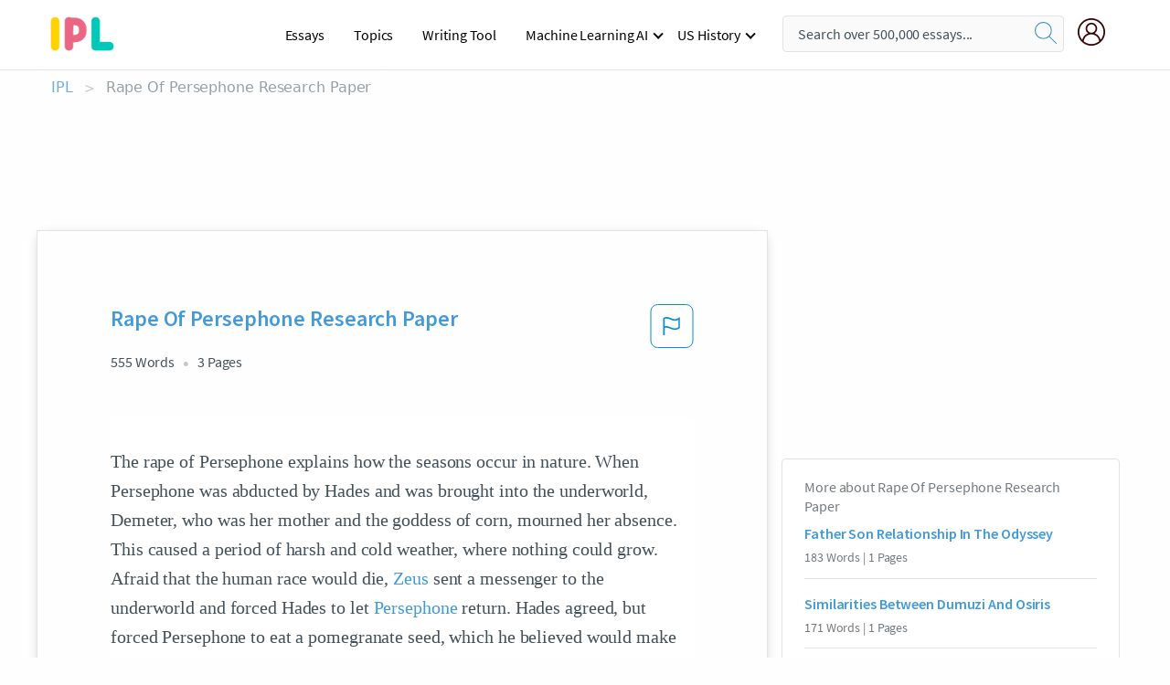

--- FILE ---
content_type: text/html; charset=UTF-8
request_url: https://www.ipl.org/essay/Rape-Of-Persephone-Research-Paper-FCQVCSVGYV
body_size: 2410
content:
<!DOCTYPE html>
<html lang="en">
<head>
    <meta charset="utf-8">
    <meta name="viewport" content="width=device-width, initial-scale=1">
    <title></title>
    <style>
        body {
            font-family: "Arial";
        }
    </style>
    <script type="text/javascript">
    window.awsWafCookieDomainList = ['monografias.com','cram.com','studymode.com','buenastareas.com','trabalhosfeitos.com','etudier.com','studentbrands.com','ipl.org','123helpme.com','termpaperwarehouse.com'];
    window.gokuProps = {
"key":"AQIDAHjcYu/GjX+QlghicBgQ/7bFaQZ+m5FKCMDnO+vTbNg96AE2d60Q/ObrltvLwmETCDa3AAAAfjB8BgkqhkiG9w0BBwagbzBtAgEAMGgGCSqGSIb3DQEHATAeBglghkgBZQMEAS4wEQQM/uJBw6u1fb9vj1MZAgEQgDsRQ2/sks/D/RVlSVbME4Dj3wRkJD2FZ07abhptl33LwU7tGyATwZ4iwbGQYUhO6BHjaEkO4LpswPF/iQ==",
          "iv":"A6x+RQFOsAAAFLo0",
          "context":"zU1DZ6odpRU2FGseyf/23Kti7PCxsNMDf2mmZ72xGIsNiKXY+wEKGGXn/w3Pox/jKHIlwamTUqPi5UDKp2eepMVcACA80auTfis2hV4O9FJhyBqYGnyx1df1KLYpAi5+SXU+4aNS2u5dg//eJBr2GWq+nbmuarxQJwr6h+z3ihOzI5q1m8ozQBHSIv9XJ+grNTB3Kfz/G+/EJKNfNPzaupm5fdHlzdO5SHCu56KoY4fq7g6mKjJMTErUqIYstOUwz3QL87xkaqaIip7t5ypQ+T7LBr4QEOuTrzDwMimaLrjm5/BHWsyFf3RXjI+dURVW032Vh9vwbLQzZK3C8KtTdhGMlGmfmL/cR31sdD001MZ3V1vXC1SFF+tTC7EhIzc3REyDkk4FHuQMdcvxT3S67lRKaOQBPY1VwW3HZ9bnc6b/pCyLPVWEZ6G1rD7l73GKJdNI4gwoIq/Yzo9P2+GtMFVfpWsWXaozM8gmVIs9tS5qL+wS7fBeirmExPeNiJZkSvalBMwCJe0paptSLHLzqsM2LT92JLUNdLlqD8rJG+c/lq/0L2/eHaNWkP+AV6+kQrMEI78nDP+ysSfcDYoXBy6co8Wqoy96D+p5oEUbnfaCjDNJIUwinkKUwCYfvYXbklPQKbkEmTOLu6fy8PSzwDLNB6rtINpe43W8UYcHY3oi5S1TKGUZ1lLbbowazSg/FgaZwe3U1gjUYaQd5axt8nSvBbLfqj9qvXHb3ItXBA+ryzYE+2I9c8n81SfDDqrEVNtyBY9dTY8eqg67Ku+14/CwuMo4msA4JlzZeQ=="
};
    </script>
    <script src="https://ab840a5abf4d.9b6e7044.us-east-2.token.awswaf.com/ab840a5abf4d/b0f70ab89207/49b6e89255bb/challenge.js"></script>
</head>
<body>
    <div id="challenge-container"></div>
    <script type="text/javascript">
        AwsWafIntegration.saveReferrer();
        AwsWafIntegration.checkForceRefresh().then((forceRefresh) => {
            if (forceRefresh) {
                AwsWafIntegration.forceRefreshToken().then(() => {
                    window.location.reload(true);
                });
            } else {
                AwsWafIntegration.getToken().then(() => {
                    window.location.reload(true);
                });
            }
        });
    </script>
    <noscript>
        <h1>JavaScript is disabled</h1>
        In order to continue, we need to verify that you're not a robot.
        This requires JavaScript. Enable JavaScript and then reload the page.
    </noscript>
</body>
</html>

--- FILE ---
content_type: text/html; charset=utf-8
request_url: https://www.ipl.org/essay/Rape-Of-Persephone-Research-Paper-FCQVCSVGYV
body_size: 24552
content:
<!DOCTYPE html><html lang="en"><head><meta charSet="utf-8"/><meta name="viewport" content="width=device-width, initial-scale=1"/><link rel="preload" as="image" href="//assets.ipl.org/1.17/images/logos/ipl/logo-ipl.png"/><link rel="preload" as="image" href="//assets.ipl.org/1.17/images/icons/ipl/magnifying-glass.svg"/><link rel="preload" as="image" href="//assets.ipl.org/1.17/images/icons/user.png"/><link rel="preload" as="image" href="//assets.ipl.org/1.17/images/exitIntentModal/bulb.png"/><link rel="preload" as="image" href="//assets.ipl.org/1.17/images/exitIntentModal/close.png"/><link rel="preload" as="image" href="//assets.ipl.org/1.17/images/exitIntentModal/shield.png"/><link rel="preload" as="image" href="//assets.ipl.org/1.17/images/others/search.png"/><link rel="preload" as="image" href="//assets.ipl.org/1.17/images/exitIntentModal/search.png"/><link rel="stylesheet" href="/_next/static/css/275ed64cc4367444.css" data-precedence="next"/><link rel="stylesheet" href="/_next/static/css/d1010e730fb921b1.css" data-precedence="next"/><link rel="stylesheet" href="/_next/static/css/8584ffabdd5f8c16.css" data-precedence="next"/><link rel="stylesheet" href="/_next/static/css/9c19318485a4db35.css" data-precedence="next"/><link rel="stylesheet" href="/_next/static/css/bd5e8bc2e7c36d97.css" data-precedence="next"/><link rel="stylesheet" href="/_next/static/css/e4dccb509d93907a.css" data-precedence="next"/><link rel="preload" as="script" fetchPriority="low" href="/_next/static/chunks/webpack-417f1a94d57302c0.js"/><script src="/_next/static/chunks/fd9d1056-4b62698693dbfabc.js" async=""></script><script src="/_next/static/chunks/8762-8ad353e02bc2af3c.js" async=""></script><script src="/_next/static/chunks/main-app-f4796c898d921638.js" async=""></script><script src="/_next/static/chunks/3ff803c2-f0f7edafd4775fbe.js" async=""></script><script src="/_next/static/chunks/app/(essay)/essay/%5Bslug%5D/error-53b2f000131f2229.js" async=""></script><script src="/_next/static/chunks/app/(essay)/essay/%5Bslug%5D/not-found-d879a0942c99821b.js" async=""></script><script src="/_next/static/chunks/app/(essay)/error-69dfc0ff013e5bf5.js" async=""></script><script src="/_next/static/chunks/app/(essay)/essay/%5Bslug%5D/page-fe7c03fe3daa5a0f.js" async=""></script><script src="/_next/static/chunks/app/error-244b34cbf9e834f0.js" async=""></script><script src="/_next/static/chunks/4977-dce6ba04846f9cff.js" async=""></script><script src="/_next/static/chunks/app/layout-2040570caa53cf2f.js" async=""></script><script src="/_next/static/chunks/app/global-error-27218bf9570c0318.js" async=""></script><link rel="preload" href="https://cdn.cookielaw.org/consent/b0cd8d85-662e-4e9b-8eaf-21bfeb56b3d5/OtAutoBlock.js" as="script"/><link rel="preload" href="https://www.ipl.org/s/react-users-frontend/js/ruf-version.js" as="script"/><link rel="preload" href="/s2/js/funnel-client.js" as="script"/><link rel="preload" href="/s2/js/exitintent/exitintent.min.js" as="script"/><title>Rape Of Persephone Research Paper - 555 Words | Internet Public Library</title><meta name="description" content="The rape of Persephone explains how the seasons occur in nature. When Persephone was abducted by Hades and was brought into the underworld, Demeter, who was..."/><link rel="canonical" href="https://www.ipl.org/essay/Rape-Of-Persephone-Research-Paper-FCQVCSVGYV"/><meta name="next-size-adjust"/><script src="/_next/static/chunks/polyfills-42372ed130431b0a.js" noModule=""></script></head><body class="__className_e8ce0c"><script>(self.__next_s=self.__next_s||[]).push(["https://cdn.cookielaw.org/consent/b0cd8d85-662e-4e9b-8eaf-21bfeb56b3d5/OtAutoBlock.js",{}])</script><noscript><iframe src="//www.googletagmanager.com/ns.html?id=GTM-T86F369" height="0" width="0" style="display:none;visibility:hidden"></iframe></noscript><div class="flex flex-col justify-around min-h-[100vh]"><header class="header-splat"><div class="row header-row"><div class="columns large-1 medium-1 small-4 header-splat__columns mobile-flex"><label for="drop" class="nav-toggle"><span></span></label><a href="/" aria-label="ipl-logo-bg" class="show-for-large display-inline-block vert-align-middle full-height"><div class="header-splat__logo-container" style="background-image:url(//assets.ipl.org/1.17/images/logos/ipl/logo-ipl.png)"></div></a><div class="hide-for-large-up display-inline-block vert-align-middle full-height"><a href="/" class="cursorPointer" aria-label="ipl-logo"><img class="vert-center no-material-style" src="//assets.ipl.org/1.17/images/logos/ipl/logo-ipl.png" width="70" height="35" alt="ipl-logo"/></a></div></div><div class="columns large-6 medium-5 small-4 full-height header-navbar" style="visibility:hidden;width:180%!important"><div class="nav-container"><nav><input type="checkbox" id="drop"/><ul class="menu"><li><a href="/writing">Essays</a></li><li><a href="/topics">Topics</a></li><li><a href="/editor">Writing Tool</a></li><li><a href="/div/machine-learning-ai/">Machine Learning AI</a><input type="checkbox" id="drop-2"/><ul><li class="bordered"><a href="/div/chatgpt/">ChatGPT</a></li></ul></li><li><a href="#">US History</a><input type="checkbox" id="drop-2"/><ul><li class="bordered"><a href="/div/potus/">Presidents of the United States</a><input type="checkbox" id="drop-3"/><ul><li><a href="/div/potus/jrbiden.html ">Joseph Robinette Biden</a></li><li><a href="/div/potus/djtrump.html ">Donald Trump</a></li><li><a href="/div/potus/bhobama.html ">Barack Obama</a></li></ul></li><li class="bordered"><a href="/div/stateknow">US States</a><input type="checkbox" id="drop-4"/><ul><li><a href="/div/stateknow/popchart.html ">States Ranked by Size &amp; Population</a></li><li><a href="/div/stateknow/dates.html">States Ranked by Date</a></li></ul></li></ul></li></ul></nav></div></div><div class="columns large-12 medium-12 small-4 header-splat__search-box-container"><div class="d-flex"><div class="search-box header-splat__search-box header-splat__search-box--low search-box z-index-2" id="header__search-box"><form class="toggle-trigger" action="https://www.ipl.org/search" method="GET"><input type="text" class="search-box__input search-box__input--splat-header search-box__input--gray-bg " placeholder="Search over 500,000 essays..." name="query"/><button class="search-box__button search-box__button--splat-header" type="submit" aria-label="search"><div class="search-box__svg-cont"><img class="search-box__svg search-box__svg-middle no-material-style" src="//assets.ipl.org/1.17/images/icons/ipl/magnifying-glass.svg" alt="search" width="24px" height="24px"/></div></button></form></div><div class="header-splat__columns align-right user-account"><div class="header-splat__search-toggle-container" style="right:5rem"><i class="weight-500 icon icon-ui-24-search header-splat__icon-ui-24-search-toggle" id="header-splat__icon-ui-24-search-toggle"></i></div><a href="/dashboard" rel="nofollow" aria-label="My Account"><div class="burger full-height vert-align-middle display-inline-block cursorPointer position-relative"><div class="vert-center"><img class="no-material-style" width="30" height="30" src="//assets.ipl.org/1.17/images/icons/user.png" alt="user-icon"/></div></div></a></div></div></div></div></header><div class="ipl-main-container"><script data-ot-ignore="true" type="application/ld+json">
      {
        "@context": "https://schema.org",
        "@type": "Article",
        "headline": "Rape Of Persephone Research Paper",
        "image": "//assets.ipl.org/1.17/images/logos/ipl/logo-ipl.png",
        "datePublished": "2021-02-13T00:55:40.000Z",
        "dateModified": "2021-02-19T12:05:24.000Z",
        "author": {
          "@type": "Organization",
          "name": "ipl.org"
        },
        "description": "The rape of Persephone explains how the seasons occur in nature. When Persephone was abducted by Hades and was brought into the underworld, Demeter, who was...",
        "isAccessibleForFree": "False",
        "hasPart":
          {
          "@type": "WebPage",
          "isAccessibleForFree": "False",
          "cssSelector" : ".paywall"
          }
      }
    </script><script>(self.__next_s=self.__next_s||[]).push([0,{"data-ot-ignore":true,"children":"window.dataLayer = window.dataLayer || [];\n        dataLayer.push({ \"environment\": \"production\" });\ndataLayer.push({ \"ga_enable_tracking\": \"true\" });\ndataLayer.push({ \"version\": \"1.0.27\" });\ndataLayer.push({ \"source_site_id\": 32 });\n","id":"envScript"}])</script><div class="row"><nav aria-label="breadcrumb" class="w-max"><ol aria-label="Breadcrumbs:" role="navigation" class="flex flex-wrap items-center w-full bg-opacity-60 py-2 px-4 rounded-md breadcrumbs justify-start bg-white"><li class="flex items-center text-blue-gray-900 antialiased font-sans text-sm font-normal leading-normal cursor-pointer transition-colors duration-300 hover:text-light-blue-500"><a href="/" class="opacity-60">IPL</a><span class="text-blue-gray-500 text-sm antialiased font-sans font-normal leading-normal mx-2 pointer-events-none select-none">&gt;</span></li><li class="flex items-center text-blue-gray-900 antialiased font-sans text-sm font-normal leading-normal cursor-pointer transition-colors duration-300 hover:text-light-blue-500"><span class="ash-gray capitalize">Rape Of Persephone Research Paper</span></li></ol></nav></div><div id="essay_ad_top"></div><div id="exit-intent-modal" class="display-none"><div class="modal_container"><div class="main_exit-intent-modal"><div class="modal-union"><div class="polygon-icon"><img class="polygon" src="data:image/svg+xml,%3csvg%20width=&#x27;13&#x27;%20height=&#x27;22&#x27;%20viewBox=&#x27;0%200%2013%2022&#x27;%20fill=&#x27;none&#x27;%20xmlns=&#x27;http://www.w3.org/2000/svg&#x27;%3e%3cpath%20d=&#x27;M12.1404%2010.8799L0.140427%200.487579L0.140427%2021.2722L12.1404%2010.8799Z&#x27;%20fill=&#x27;%230280BE&#x27;/%3e%3c/svg%3e" alt="right-arrow"/></div><div class="main-frame-content"><div class="bulb"><img class="bulb-icon" src="//assets.ipl.org/1.17/images/exitIntentModal/bulb.png" alt="bulb-icon"/></div><div class="content"><h5 class="hading-tag">Wait a second!</h5><p class="description">More handpicked essays just for you.</p></div></div></div><div class="essay-modal-container"><div class="close-modal"><img class="close-icon" src="//assets.ipl.org/1.17/images/exitIntentModal/close.png" alt="close-icon"/></div><div class="essay-container"><div class="essay-content"><div class="vertical_line"></div><div class="box_content"><div class="essay-heading"><p class="title">Hades in the Odyssey</p></div><div class="essay-link"><a href="/essay/Hades-A-Tragic-Hero-In-Homers-Odyssey-F3EGCPBUXPT" class="button mobile_button">Read ESSAY 1</a></div></div></div><div class="essay-content"><div class="vertical_line"></div><div class="box_content"><div class="essay-heading"><p class="title">Hades in the Odyssey</p></div><div class="essay-link"><a href="/essay/The-Interesting-Tale-Of-Hades-In-Greek-P3RLVNWMUXPT" class="button mobile_button">Read ESSAY 2</a></div></div></div><div class="essay-content"><div class="vertical_line"></div><div class="box_content"><div class="essay-heading"><p class="title">Hades in the Odyssey</p></div><div class="essay-link"><a href="/essay/Hades-In-Greek-Mythology-F3UD6KPMU5FT" class="button mobile_button">Read ESSAY 3</a></div></div></div></div><div class="essay display-none" modal-attribute="modal-2 modal-3"><div class="essay_content"><div class="shield"><img class="shield-icon" src="//assets.ipl.org/1.17/images/exitIntentModal/shield.png" alt="shield-img"/></div><p class="essay-descriptions"><strong>Don’t take our word for it </strong>- see why 10 million students trust us with their essay needs.</p></div><div class="trial-button display-none" modal-attribute="modal-2"><a href="https://www.ipl.org/plans" class="trial_button">Start your <span>$7 for 7 days</span> trial now!</a></div><form id="search" modal-attribute="modal-3" class="display-none" action="/search"><div class="input-search-box"><img class="input-search-icon" src="//assets.ipl.org/1.17/images/others/search.png" alt="search-img"/><input type="text" id="search-input" placeholder="Search for essays, topics or keywords…" name="query"/></div><button id="search-button"><img class="search-icon" src="//assets.ipl.org/1.17/images/exitIntentModal/search.png" alt="search-img"/><span>FIND MY ESSAY</span></button></form></div></div></div></div></div><div class="row essay-preview-block "><div class="columns large-8 paper-container paper-container--with-sidebar position-relative border-box-shadow margin-4 paper-container--with-sidebar"><div class="position-relative margin-4 text-xl"><div class="popup-funnel-modal" id="DivFunnelModal"></div><div id="essay-body-heading-details"><div class="flex justify-between"><h1 style="color:#419ad9" class="weight-700 heading-m heading-font">Rape Of Persephone Research Paper</h1><button class="bg-transparent border-0 content-flag-color p-0 m-0 h-[49px] w-[48px] shadow-none outline-0 font-normal hover:shadow-none hover:outline-0 focus:shadow-none focus:outline-0"><svg width="48" height="49" viewBox="0 0 48 49" fill="none" xmlns="http://www.w3.org/2000/svg"><rect x="1" y="0.5" width="46" height="47.0413" rx="7.5" stroke="currentcolor"></rect><path d="M16.1668 34.0413H14.5V15.2062L14.9167 14.9561C17.667 13.206 20.2506 14.2061 22.7508 15.2062C25.5844 16.3729 28.168 17.373 31.5017 14.9561L32.8351 14.0394V26.1239L32.5018 26.3739C28.418 29.3742 25.0844 28.0408 22.0841 26.7906C19.9172 25.9572 18.0837 25.2071 16.1668 26.1239V34.0413ZM18.0837 24.0404C19.6672 24.0404 21.2507 24.6238 22.7508 25.2905C25.4177 26.3739 28.0013 27.374 31.1683 25.2905V17.2064C27.668 19.0399 24.751 17.8731 22.0841 16.7897C19.9172 15.9562 18.0837 15.2062 16.1668 16.1229V24.2904C16.8336 24.1237 17.417 24.0404 18.0837 24.0404Z" fill="currentcolor"></path></svg></button></div><div class="essay-details mb-12 text-base"><span class="text-m">555<!-- --> Words</span><span class="text-m">3<!-- --> Pages</span></div></div><div style="color:#435059" class="relative flex flex-col bg-clip-border rounded-xl bg-white text-gray-700 paper-holder p-0 shadow-none"> <article class="text-l document__body padding-top-2 white-space--break-spaces break-word source-serif "><span className="document__preview text-l source-serif" key=0><p>The rape of Persephone explains how the seasons occur in nature. When Persephone was abducted by Hades and was brought into the underworld, Demeter, who was her mother and the goddess of corn, mourned her absence. This caused a period of harsh and cold weather, where nothing could grow. Afraid that the human race would die, <a href='/topics/zeus' class='brand-secondary'>Zeus</a> sent a messenger to the underworld and forced Hades to let <a href='/topics/persephone' class='brand-secondary'>Persephone</a> return. Hades agreed, but forced Persephone to eat a pomegranate seed, which he believed would make her return to him. After Persephone returned, <a href='/topics/demeter' class='brand-secondary'>Demeter</a> was notified that Persephone would have to live in the underworld for four months every year, because she ate the pomegranate seed. This meant that every year, for four months, Demeter would mourn Persephone’s absence, causing winter. When Persephone returns, Demeter would stop mourning and all of the crops would be able to grow. Therefore, Persephone’s abduction tried to explain why the seasons occurred.<br />
6. Dionysus is a symbol of resurrection because he was able to defy Death. When Dionysus descended to the lower world of the dead to find his mother, he was able to defy the<a data-fulldoc=/document/FCQVCSVGYV class="document__middle white-space--normal source-serif text-l" rel="nofollow" style="cursor:pointer;white-space: normal;">
      <i>&hellip;show more content&hellip;</i>
   </a></p></span><span className="document__preview text-l source-serif" key=1><p class='text-ellipsis-after'>The myths of Demeter and Dionysus shows that the Ancient Greeks had a very strong mother and child relationship ingrained in their culture. For example, when Demeter mourned and did not let any of the crops grow during Persephone’s absence, it showed that she truly loved Persephone. By creating a harsh climate for a year, Demeter shows that their bond was so strong that when it was broken, even time could not heal it. Next, when Dionysus went into the underworld to find his mother, it showed that he was willing to sacrifice anything, even his life, just to see his mother. Even though he never met his mother, he still loved her unconditionally because she was his mother. This love was the only thing that encouraged him to risk his life to save a woman that he has never met. As a result, the Greeks valued a strong mother and child</p></span></article></div><div class="paper__gradient paper__gradient--bottom"></div><div class="center paper__cta"><a id="ShowMoreButton" class="button text-m" data-fulldoc="/document/FCQVCSVGYV">Show More</a></div></div><div id="essay_ad_related"></div><div><div class="paper--related-separator"><span class="paper--related-separator-word">Related</span></div><section><div class="paper paper--related"><div id="essay-body-heading-details"><div class=""><a href="/essay/Father-Son-Relationship-In-The-Odyssey-FC535U6GZV"><h2 style="color:#419ad9" class="weight-700 heading-m heading-font">Father Son Relationship In The Odyssey</h2></a></div><div class="paper--related__details"><span class="text-m">183<!-- --> Words</span> | <span class="text-m">1<!-- --> Pages</span></div></div><p class="m-0 text-l source-serif break-word text-ellipsis-after" style="color:#435059">The importance of relationships between father and son are presented in The Odyssey with the ancient Greek values of home and respect of elders. For instance, Odysseus and Telemachus’ love for eachother is shown through their long voyages to find one another which reunites them in the end. Without their strong father-son relationship, they may not have had the desire to search for one another which would have led to a significantly different plot and end result. In the end, Telemachus’ joy is greatly expressed when he discovers Odysseus which further proves their undeniable friendship and bond. Another example of a strong father and son relationship is presented by the love Poseidon and Polyphemus have towards each other.</p><div class="paper__gradient paper__gradient--bottom"></div><div class="center paper__cta"><a class="button text-m" href="/essay/Father-Son-Relationship-In-The-Odyssey-FC535U6GZV">Read More</a></div></div><div class="paper paper--related"><div id="essay-body-heading-details"><div class=""><a href="/essay/Similarities-Between-Dumuzi-And-Osiris-FKQUMLWMG5FT"><h2 style="color:#419ad9" class="weight-700 heading-m heading-font">Similarities Between Dumuzi And Osiris</h2></a></div><div class="paper--related__details"><span class="text-m">171<!-- --> Words</span> | <span class="text-m">1<!-- --> Pages</span></div></div><p class="m-0 text-l source-serif break-word text-ellipsis-after" style="color:#435059">This trend left Innana and Seth to betray Dumuzi and Osiris, and challenge them for their power. Dumuzi represents the harvest season due to the time he spent on earth. His cycle throughout the underworld allowed him time to allow crops to flourish on earth.</p><div class="paper__gradient paper__gradient--bottom"></div><div class="center paper__cta"><a class="button text-m" href="/essay/Similarities-Between-Dumuzi-And-Osiris-FKQUMLWMG5FT">Read More</a></div></div><div class="paper paper--related"><div id="essay-body-heading-details"><div class=""><a href="/essay/Hades-Heros-Journey-P3A5RF7E2DVT"><h2 style="color:#419ad9" class="weight-700 heading-m heading-font">Hades Hero&#x27;s Journey</h2></a></div><div class="paper--related__details"><span class="text-m">1125<!-- --> Words</span> | <span class="text-m">5<!-- --> Pages</span></div></div><p class="m-0 text-l source-serif break-word text-ellipsis-after" style="color:#435059">Hades sat upon his throne and pondered upon his thoughts. It had taken thousands of years for the god of the Underworld to realize how exceptionally dull the Underworld had become and he had not an idea of what to do. The dark lord had suffered and been victorious many times. As an infant, the king of darkness had been swallowed, and promptly regurgitated, by his own father; found himself saved by his clown of a brother, and had assisted in the defeat of the mighty Titans. However, it was a feeling of boredom that brought his ultimate defeat.</p><div class="paper__gradient paper__gradient--bottom"></div><div class="center paper__cta"><a class="button text-m" href="/essay/Hades-Heros-Journey-P3A5RF7E2DVT">Read More</a></div></div><div class="paper paper--related"><div id="essay-body-heading-details"><div class=""><a href="/essay/The-Odyssey-Essay-The-Role-Of-Women-FJFJZQTH2SU"><h2 style="color:#419ad9" class="weight-700 heading-m heading-font">The Odyssey Essay: The Role Of Women In Homer&#x27;s Odyssey</h2></a></div><div class="paper--related__details"><span class="text-m">1255<!-- --> Words</span> | <span class="text-m">6<!-- --> Pages</span></div></div><p class="m-0 text-l source-serif break-word text-ellipsis-after" style="color:#435059">Mothers:
Mothers in the Odyssey, are determined figures. They are seen as the suppliers of compassion and distress, instead of genuine “supporters” of their children and spouses. Throughout the Odyssey, some of the females need backing and direction as they are weak, fragile, feeble and delicate. Without a tough male figure to guide them, these females seem to be sad and lost. 
Mothers in the Odyssey depend highly on their son’s devotion to them.</p><div class="paper__gradient paper__gradient--bottom"></div><div class="center paper__cta"><a class="button text-m" href="/essay/The-Odyssey-Essay-The-Role-Of-Women-FJFJZQTH2SU">Read More</a></div></div><div class="paper paper--related"><div id="essay-body-heading-details"><div class=""><a href="/essay/Double-Standards-In-Greek-Women-FJQYRN4PG"><h2 style="color:#419ad9" class="weight-700 heading-m heading-font">Women&#x27;s Roles In Ancient Greece</h2></a></div><div class="paper--related__details"><span class="text-m">790<!-- --> Words</span> | <span class="text-m">4<!-- --> Pages</span></div></div><p class="m-0 text-l source-serif break-word text-ellipsis-after" style="color:#435059">Women sometimes endured double standards when they became mothers without their consent. A fragment of a lost tragedy sheds light on rape culture. “Tyro was abducted by Posiedon and became the mother of twin sons. Her father blamed her for her pregnancy, and her stepmother Sidero brutally mistreated her,” (Lefkowitz and Fant 18). Tyro was an innocent woman raped by Poseidon.</p><div class="paper__gradient paper__gradient--bottom"></div><div class="center paper__cta"><a class="button text-m" href="/essay/Double-Standards-In-Greek-Women-FJQYRN4PG">Read More</a></div></div><div class="paper paper--related"><div id="essay-body-heading-details"><div class=""><a href="/essay/Penelope-In-The-Odyssey-FCYDUZ3XU"><h2 style="color:#419ad9" class="weight-700 heading-m heading-font">Penelope In The Odyssey</h2></a></div><div class="paper--related__details"><span class="text-m">794<!-- --> Words</span> | <span class="text-m">4<!-- --> Pages</span></div></div><p class="m-0 text-l source-serif break-word text-ellipsis-after" style="color:#435059">In Homer’s Poem, The Odyssey, Penelope is the exceptionally patient and clever spouse of the infamous hero, Odysseus, and the mother of Telemachus. One poignant factor of Penelope’s character is her patience and devotion which is displayed throughout the poem. With her husband absent for a great majority of her life for the later of twenty years and his location unknown, Penelope stays, patiently awaiting Odysseus’ return, all whilst preserving their estate and raising her son by herself. Throughout this time, she had many persistent suitors in pursuit of her, abusing her husband’s absence.</p><div class="paper__gradient paper__gradient--bottom"></div><div class="center paper__cta"><a class="button text-m" href="/essay/Penelope-In-The-Odyssey-FCYDUZ3XU">Read More</a></div></div><div class="paper paper--related"><div id="essay-body-heading-details"><div class=""><a href="/essay/Hymn-To-Demeter-PC8YRCQD8SB"><h2 style="color:#419ad9" class="weight-700 heading-m heading-font">Hymn To Demeter</h2></a></div><div class="paper--related__details"><span class="text-m">537<!-- --> Words</span> | <span class="text-m">3<!-- --> Pages</span></div></div><p class="m-0 text-l source-serif break-word text-ellipsis-after" style="color:#435059">In the Homeric Hymn to Demeter, the role of arranged marriages are delved into with the story of Zeus willing his daughter, Persephone, to marry his brother Hades. This myth brings up a variety of issues revolving around the societal views of women in ancient Greece. Zeus’s ownership of his daughter, Persephone, definitely reflects upon the role women held when it came to their own marriage decision, or lack thereof. The Homeric Hymn to Demeter can be read as a charter myth since the details of the myth directly reflect upon the ancient Greek practice of arranged marriages. 

While the Homeric Hymn to Demeter was published, arranged marriages were very prevalent in society.</p><div class="paper__gradient paper__gradient--bottom"></div><div class="center paper__cta"><a class="button text-m" href="/essay/Hymn-To-Demeter-PC8YRCQD8SB">Read More</a></div></div><div class="paper paper--related"><div id="essay-body-heading-details"><div class=""><a href="/essay/Penelope-In-The-Odyssey-Analysis-PKE5E33RC48R"><h2 style="color:#419ad9" class="weight-700 heading-m heading-font">Penelope In The Odyssey Analysis</h2></a></div><div class="paper--related__details"><span class="text-m">1041<!-- --> Words</span> | <span class="text-m">5<!-- --> Pages</span></div></div><p class="m-0 text-l source-serif break-word text-ellipsis-after" style="color:#435059">In an epic poem, The Odyssey, by Homer, Odysseus struggles to come back home while his wife, Penelope, faces barbarous suitors who plague her house to court her for the marriage in order to claim the kingship of Ithaca. With an absence of the man of the household and a son who is not old enough to rule over the country and handle the domestic complications, Penelope endeavors to keep the household orderly and civilized. In order to prevent further chaos in the household, Penelope maintains her role as the Queen of Ithaca and Odysseus’s wife through her loyalty and cunning. 
 For a woman who does not know when her man will return home, Penelope is extremely strong to keep hope and wait for her husband; thus, her unwavering loyalty to her husband</p><div class="paper__gradient paper__gradient--bottom"></div><div class="center paper__cta"><a class="button text-m" href="/essay/Penelope-In-The-Odyssey-Analysis-PKE5E33RC48R">Read More</a></div></div><div class="paper paper--related"><div id="essay-body-heading-details"><div class=""><a href="/essay/Gender-And-The-Homeric-Epic-Analysis-FCCAB8HGYV"><h2 style="color:#419ad9" class="weight-700 heading-m heading-font">Gender And The Homeric Epic Analysis</h2></a></div><div class="paper--related__details"><span class="text-m">1078<!-- --> Words</span> | <span class="text-m">5<!-- --> Pages</span></div></div><p class="m-0 text-l source-serif break-word text-ellipsis-after" style="color:#435059">They both uphold the general values society places on their sexes, but through their hardships they are able to gain a fluidity in these roles not often given in their society. Odysseus was able to express emotion without undercutting his masculinity, and was able to appreciate his wife for more than her domestic accomplishments. While Penelope became a paradigm of fidelity, she also embodied inner-strength as she dealt with the turmoil of her missing husband, rowdy suitors, and the destruction of her kingdom; which allowed Odysseus to come to appreciate her ingenuity and his marriage in</p><div class="paper__gradient paper__gradient--bottom"></div><div class="center paper__cta"><a class="button text-m" href="/essay/Gender-And-The-Homeric-Epic-Analysis-FCCAB8HGYV">Read More</a></div></div><div class="paper paper--related"><div id="essay-body-heading-details"><div class=""><a href="/essay/The-Homeric-Hymn-To-Demeter-PCPBVM5VYT"><h2 style="color:#419ad9" class="weight-700 heading-m heading-font">The Homeric Hymn To Demeter</h2></a></div><div class="paper--related__details"><span class="text-m">586<!-- --> Words</span> | <span class="text-m">3<!-- --> Pages</span></div></div><p class="m-0 text-l source-serif break-word text-ellipsis-after" style="color:#435059">On a reading of the Homeric Hymn to Demeter which regards Persephone, Demeter's daughter, as being representative of spring, the myth of Persephone's kidnapping by Hades can be interpreted as allegorical of the changing of the seasons. In particular, Persephone can be considered as a metaphor for the planting of seeds. While she is kept underground in the realm of Hades during the winter, no crops are grown and the land is barren. However, as the winter transitions into the spring Persephone emerges from the underworld, much like a budding plant, and reunites with her mother and the other Olympian gods and goddesses above ground. When Persephone is relegated to live with Hades she falls into a depression and becomes, figuratively speaking,</p><div class="paper__gradient paper__gradient--bottom"></div><div class="center paper__cta"><a class="button text-m" href="/essay/The-Homeric-Hymn-To-Demeter-PCPBVM5VYT">Read More</a></div></div><div class="paper paper--related"><div id="essay-body-heading-details"><div class=""><a href="/essay/Essay-On-Dionysus-F35DXEWMU5FV"><h2 style="color:#419ad9" class="weight-700 heading-m heading-font">Essay On Dionysus</h2></a></div><div class="paper--related__details"><span class="text-m">598<!-- --> Words</span> | <span class="text-m">3<!-- --> Pages</span></div></div><p class="m-0 text-l source-serif break-word text-ellipsis-after" style="color:#435059">Dionysus is the god of wine, wine-making, grape harvest and ritual madness. He learned what the grape-vine was used for and how to make wine while growing up. He also had a two ways to spell his name, Dionysus and Dionysos. But, he also has two other names, Bacchus and Lyaeus. He is mostly known as</p><div class="paper__gradient paper__gradient--bottom"></div><div class="center paper__cta"><a class="button text-m" href="/essay/Essay-On-Dionysus-F35DXEWMU5FV">Read More</a></div></div><div class="paper paper--related"><div id="essay-body-heading-details"><div class=""><a href="/essay/Womens-Role-In-Euripides-The-Trojan-Women-PJAUHA6VYV"><h2 style="color:#419ad9" class="weight-700 heading-m heading-font">Women&#x27;s Role In Euripides The Trojan Women</h2></a></div><div class="paper--related__details"><span class="text-m">805<!-- --> Words</span> | <span class="text-m">4<!-- --> Pages</span></div></div><p class="m-0 text-l source-serif break-word text-ellipsis-after" style="color:#435059">”(Homer. 202-204) Not only was Penelope giving up on life with the absence of Odysseus, her cries and longing for death express her powerlessness and uselessness in society. Without a loving husband in her life, she was nothing but a grieving, unhappy Greek woman who was capable of nothing but weeping. Her strength is nonexistent and she is literally unable to carry on without her husband. The Odyssey, like The Trojan Women, successfully illustrates the life of a Greek woman in ancient times.</p><div class="paper__gradient paper__gradient--bottom"></div><div class="center paper__cta"><a class="button text-m" href="/essay/Womens-Role-In-Euripides-The-Trojan-Women-PJAUHA6VYV">Read More</a></div></div><div class="paper paper--related"><div id="essay-body-heading-details"><div class=""><a href="/essay/Mother-Archetype-In-Literature-FJZ5CMH2SG"><h2 style="color:#419ad9" class="weight-700 heading-m heading-font">Mother Archetype In Literature</h2></a></div><div class="paper--related__details"><span class="text-m">1338<!-- --> Words</span> | <span class="text-m">6<!-- --> Pages</span></div></div><p class="m-0 text-l source-serif break-word text-ellipsis-after" style="color:#435059">Mother Archetype
	 Mothers are seen occasionally as the strangest, craziest, altruistic people who have ever been encountered. However some argue that they are the complete opposite. The basic perception of mothers that they are loving, caring, and very nurturing, and this makes up the mother archetype, not only modern day but records and perceptions that date back to ancient history. Although it has come along way, Mothers play a very important role in modern day theatre, literature, and even stories dating back to the biblical era. In ancient texts, we see this role being played by Thetis, Achilles mother in Greek mythology.</p><div class="paper__gradient paper__gradient--bottom"></div><div class="center paper__cta"><a class="button text-m" href="/essay/Mother-Archetype-In-Literature-FJZ5CMH2SG">Read More</a></div></div><div class="paper paper--related"><div id="essay-body-heading-details"><div class=""><a href="/essay/Importance-Of-Family-In-The-Odyssey-FKFKPJ774AJF6"><h2 style="color:#419ad9" class="weight-700 heading-m heading-font">Importance Of Family In The Odyssey</h2></a></div><div class="paper--related__details"><span class="text-m">803<!-- --> Words</span> | <span class="text-m">4<!-- --> Pages</span></div></div><p class="m-0 text-l source-serif break-word text-ellipsis-after" style="color:#435059">We are proud of the love we give and receive, for our children and the habits, emotional responses, obligations and values that we teach them.  In The Odyssey, Odysseus is no different and the importance of his family is demonstrated as he weeps tears of sadness in their absence and rejects Calypso’s offer of immortality in exchange for his companionship.  “‘My lady goddess, here is no cause for anger. My quiet Penelope—how well I know—would seem a shade before your majesty, death</p><div class="paper__gradient paper__gradient--bottom"></div><div class="center paper__cta"><a class="button text-m" href="/essay/Importance-Of-Family-In-The-Odyssey-FKFKPJ774AJF6">Read More</a></div></div><div class="paper paper--related"><div id="essay-body-heading-details"><div class=""><a href="/essay/Loss-Of-Innocence-In-Marjane-Satrapis-Persepolis-FKSK7N2PCEDR"><h2 style="color:#419ad9" class="weight-700 heading-m heading-font">Loss Of Innocence In Marjane Satrapi&#x27;s Persepolis</h2></a></div><div class="paper--related__details"><span class="text-m">1183<!-- --> Words</span> | <span class="text-m">5<!-- --> Pages</span></div></div><p class="m-0 text-l source-serif break-word text-ellipsis-after" style="color:#435059">Have your younger siblings ever had a completely different view on something such as where to go out for dinner or what show to watch on television? It is important to realize that the two of you are going to have different perspectives because you are at different ages and the two of you have different interests. As a matter of fact, Marjane Satrapi’s perspective as a child is different from when she gets older because of her loss of innocence, her political and social awareness, and her views on religion. At the beginning of Persepolis, Marjane is around the age of ten. By the end of the story, Marjane is around the age of fourteen.</p><div class="paper__gradient paper__gradient--bottom"></div><div class="center paper__cta"><a class="button text-m" href="/essay/Loss-Of-Innocence-In-Marjane-Satrapis-Persepolis-FKSK7N2PCEDR">Read More</a></div></div></section></div></div><div><div class="columns large-4 hide-for-medium-only hide-for-small-only height-auto"><div id="essay_ad_sidebar"></div><div class="card card--sidebar-nav no-border "><div class="card--sidebar-nav__section"><h2 class="heading-xs card--sidebar-nav__heading mid-gray weight-500 margin-2">More about <!-- -->Rape Of Persephone Research Paper</h2><ul class="card--sidebar-nav__list"><li id="sidebar-nav0" class="card--sidebar-nav__list-item card--sidebar-nav__list-item--separators"><a href="/essay/Father-Son-Relationship-In-The-Odyssey-FC535U6GZV"><h3 class="card--sidebar-nav__linkg heading-xs brand-secondary weight-700">Father Son Relationship In The Odyssey</h3></a><span class="text-s mid-gray margin-1 display-block">183<!-- --> Words | <!-- -->1<!-- --> Pages</span></li><li id="sidebar-nav1" class="card--sidebar-nav__list-item card--sidebar-nav__list-item--separators"><a href="/essay/Similarities-Between-Dumuzi-And-Osiris-FKQUMLWMG5FT"><h3 class="card--sidebar-nav__linkg heading-xs brand-secondary weight-700">Similarities Between Dumuzi And Osiris</h3></a><span class="text-s mid-gray margin-1 display-block">171<!-- --> Words | <!-- -->1<!-- --> Pages</span></li><li id="sidebar-nav2" class="card--sidebar-nav__list-item card--sidebar-nav__list-item--separators"><a href="/essay/Hades-Heros-Journey-P3A5RF7E2DVT"><h3 class="card--sidebar-nav__linkg heading-xs brand-secondary weight-700">Hades Hero&#x27;s Journey</h3></a><span class="text-s mid-gray margin-1 display-block">1125<!-- --> Words | <!-- -->5<!-- --> Pages</span></li><li id="sidebar-nav3" class="card--sidebar-nav__list-item card--sidebar-nav__list-item--separators"><a href="/essay/The-Odyssey-Essay-The-Role-Of-Women-FJFJZQTH2SU"><h3 class="card--sidebar-nav__linkg heading-xs brand-secondary weight-700">The Odyssey Essay: The Role Of Women In Homer&#x27;s Odyssey</h3></a><span class="text-s mid-gray margin-1 display-block">1255<!-- --> Words | <!-- -->6<!-- --> Pages</span></li><li id="sidebar-nav4" class="card--sidebar-nav__list-item card--sidebar-nav__list-item--separators"><a href="/essay/Double-Standards-In-Greek-Women-FJQYRN4PG"><h3 class="card--sidebar-nav__linkg heading-xs brand-secondary weight-700">Women&#x27;s Roles In Ancient Greece</h3></a><span class="text-s mid-gray margin-1 display-block">790<!-- --> Words | <!-- -->4<!-- --> Pages</span></li><li id="sidebar-nav5" class="card--sidebar-nav__list-item card--sidebar-nav__list-item--separators"><a href="/essay/Penelope-In-The-Odyssey-FCYDUZ3XU"><h3 class="card--sidebar-nav__linkg heading-xs brand-secondary weight-700">Penelope In The Odyssey</h3></a><span class="text-s mid-gray margin-1 display-block">794<!-- --> Words | <!-- -->4<!-- --> Pages</span></li><li id="sidebar-nav6" class="card--sidebar-nav__list-item card--sidebar-nav__list-item--separators"><a href="/essay/Hymn-To-Demeter-PC8YRCQD8SB"><h3 class="card--sidebar-nav__linkg heading-xs brand-secondary weight-700">Hymn To Demeter</h3></a><span class="text-s mid-gray margin-1 display-block">537<!-- --> Words | <!-- -->3<!-- --> Pages</span></li><li id="sidebar-nav7" class="card--sidebar-nav__list-item card--sidebar-nav__list-item--separators"><a href="/essay/Penelope-In-The-Odyssey-Analysis-PKE5E33RC48R"><h3 class="card--sidebar-nav__linkg heading-xs brand-secondary weight-700">Penelope In The Odyssey Analysis</h3></a><span class="text-s mid-gray margin-1 display-block">1041<!-- --> Words | <!-- -->5<!-- --> Pages</span></li><li id="sidebar-nav8" class="card--sidebar-nav__list-item card--sidebar-nav__list-item--separators"><a href="/essay/Gender-And-The-Homeric-Epic-Analysis-FCCAB8HGYV"><h3 class="card--sidebar-nav__linkg heading-xs brand-secondary weight-700">Gender And The Homeric Epic Analysis</h3></a><span class="text-s mid-gray margin-1 display-block">1078<!-- --> Words | <!-- -->5<!-- --> Pages</span></li><li id="sidebar-nav9" class="card--sidebar-nav__list-item card--sidebar-nav__list-item--separators"><a href="/essay/The-Homeric-Hymn-To-Demeter-PCPBVM5VYT"><h3 class="card--sidebar-nav__linkg heading-xs brand-secondary weight-700">The Homeric Hymn To Demeter</h3></a><span class="text-s mid-gray margin-1 display-block">586<!-- --> Words | <!-- -->3<!-- --> Pages</span></li><li id="sidebar-nav10" class="card--sidebar-nav__list-item card--sidebar-nav__list-item--separators"><a href="/essay/Essay-On-Dionysus-F35DXEWMU5FV"><h3 class="card--sidebar-nav__linkg heading-xs brand-secondary weight-700">Essay On Dionysus</h3></a><span class="text-s mid-gray margin-1 display-block">598<!-- --> Words | <!-- -->3<!-- --> Pages</span></li><li id="sidebar-nav11" class="card--sidebar-nav__list-item card--sidebar-nav__list-item--separators"><a href="/essay/Womens-Role-In-Euripides-The-Trojan-Women-PJAUHA6VYV"><h3 class="card--sidebar-nav__linkg heading-xs brand-secondary weight-700">Women&#x27;s Role In Euripides The Trojan Women</h3></a><span class="text-s mid-gray margin-1 display-block">805<!-- --> Words | <!-- -->4<!-- --> Pages</span></li><li id="sidebar-nav12" class="card--sidebar-nav__list-item card--sidebar-nav__list-item--separators"><a href="/essay/Mother-Archetype-In-Literature-FJZ5CMH2SG"><h3 class="card--sidebar-nav__linkg heading-xs brand-secondary weight-700">Mother Archetype In Literature</h3></a><span class="text-s mid-gray margin-1 display-block">1338<!-- --> Words | <!-- -->6<!-- --> Pages</span></li><li id="sidebar-nav13" class="card--sidebar-nav__list-item card--sidebar-nav__list-item--separators"><a href="/essay/Importance-Of-Family-In-The-Odyssey-FKFKPJ774AJF6"><h3 class="card--sidebar-nav__linkg heading-xs brand-secondary weight-700">Importance Of Family In The Odyssey</h3></a><span class="text-s mid-gray margin-1 display-block">803<!-- --> Words | <!-- -->4<!-- --> Pages</span></li><li id="sidebar-nav14" class="card--sidebar-nav__list-item card--sidebar-nav__list-item--separators"><a href="/essay/Loss-Of-Innocence-In-Marjane-Satrapis-Persepolis-FKSK7N2PCEDR"><h3 class="card--sidebar-nav__linkg heading-xs brand-secondary weight-700">Loss Of Innocence In Marjane Satrapi&#x27;s Persepolis</h3></a><span class="text-s mid-gray margin-1 display-block">1183<!-- --> Words | <!-- -->5<!-- --> Pages</span></li></ul></div></div><div id="essay_ad_sidebar_1"></div></div></div></div><div class="row columns"><section class="section no-padding padding-bottom-1 no-border--bottom "><div class="container"><div class="row padding-top-1 margin-1"><div class="small-12 columns"><h3 class="heading-m  black weight-500" id="show-related-topics-link">Related Topics</h3></div></div><div class="row" id="related-topics-container"><div class="columns large-10 columns-small-1 columns-medium-1 columns-large-2" id="popular-tags-visible"><ul><li class="tag-block__li--link margin-1"><a href="/topics/zeus" title="Zeus" class="brand-secondary brand-primary--hover">Zeus</a></li><li class="tag-block__li--link margin-1"><a href="/topics/hera" title="Hera" class="brand-secondary brand-primary--hover">Hera</a></li><li class="tag-block__li--link margin-1"><a href="/topics/demeter" title="Demeter" class="brand-secondary brand-primary--hover">Demeter</a></li><li class="tag-block__li--link margin-1"><a href="/topics/persephone" title="Persephone" class="brand-secondary brand-primary--hover">Persephone</a></li><li class="tag-block__li--link margin-1"><a href="/topics/oedipus" title="Oedipus" class="brand-secondary brand-primary--hover">Oedipus</a></li></ul></div></div></div></section></div><a href="https://www.ipl.org/content/access" rel="nofollow"></a><div class="button--extra_container show-for-small-only "><a href="/document/FCQVCSVGYV" class="button--extra">Open Document</a></div></div><footer class="section--footer bg-[#1d2226] mt-auto text-white w-full bottom-0 py-8" style="font-family:&quot;Open Sans&quot;,sans-serif"><div class="max-w-[75rem] mx-auto"><div class="mx-auto flex flex-wrap text-lg"><div class="w-full md:w-1/4 p-4 "><div class="uppercase tracking-[0.125em] font-semibold mb-4 text-base">Company</div><ul><li class="text-base leading-[1.75em]"><a class="text-[#737a80]" href="/about-us/privacy">About Us</a></li><li class="text-base leading-[1.75em]"><a class="text-[#737a80]" href="/about-us/contact">Contact</a></li></ul></div><div class="w-full md:w-1/3 p-4"><div class="uppercase tracking-[0.125em] font-semibold mb-4 text-base">Legal</div><ul><li class="text-base text-[#737a80] leading-[1.75em] undefined"><a href="https://www.learneo.com/legal/copyright-policy" target="_blank" rel="nofollow" class="text-[#737a80] ">Copyright Policy</a></li><li class="text-base text-[#737a80] leading-[1.75em] undefined"><a href="https://www.learneo.com/legal/community-guidelines" target="_blank" rel="nofollow" class="text-[#737a80] ">Community Guidelines</a></li><li class="text-base text-[#737a80] leading-[1.75em] undefined"><a href="https://www.learneo.com/legal/honor-code" target="_blank" rel="nofollow" class="text-[#737a80] ">Our Honor Code</a></li><li class="text-base text-[#737a80] leading-[1.75em] undefined"><a href="https://www.learneo.com/legal/privacy-policy" target="_blank" rel="nofollow" class="text-[#737a80] ">Privacy Policy</a></li><li class="text-base text-[#737a80] leading-[1.75em] undefined"><a href="/about-us/terms" target="_self" rel="" class="text-[#737a80] ">Service Terms</a></li><li class="text-base text-[#737a80] leading-[1.75em] cursor-pointer ot-sdk-show-settings"></li></ul></div><div class="w-full md:w-1/3 p-4 text-center flex justify-start md:justify-end"><a href="/"><img alt="Logo" loading="lazy" width="69" height="69" decoding="async" data-nimg="1" class="mx-auto md:mx-0" style="color:transparent" src="//assets.ipl.org/1.17/images/logos/ipl/logo-ipl.svg"/></a></div></div><div class="border-t text-[#737a80] border-gray-300 pt-8 md:text-left text-center"><p>Copyright © 2024 IPL.org All rights reserved.</p></div></div></footer></div><script src="/_next/static/chunks/webpack-417f1a94d57302c0.js" async=""></script><script>(self.__next_f=self.__next_f||[]).push([0]);self.__next_f.push([2,null])</script><script>self.__next_f.push([1,"1:HL[\"/_next/static/media/e4af272ccee01ff0-s.p.woff2\",\"font\",{\"crossOrigin\":\"\",\"type\":\"font/woff2\"}]\n2:HL[\"/_next/static/css/275ed64cc4367444.css\",\"style\"]\n3:HL[\"/_next/static/css/d1010e730fb921b1.css\",\"style\"]\n4:HL[\"/_next/static/css/8584ffabdd5f8c16.css\",\"style\"]\n5:HL[\"/_next/static/css/9c19318485a4db35.css\",\"style\"]\n6:HL[\"/_next/static/css/bd5e8bc2e7c36d97.css\",\"style\"]\n7:HL[\"/_next/static/css/e4dccb509d93907a.css\",\"style\"]\n"])</script><script>self.__next_f.push([1,"8:I[2846,[],\"\"]\nb:I[4707,[],\"\"]\nd:I[9631,[\"6092\",\"static/chunks/3ff803c2-f0f7edafd4775fbe.js\",\"3549\",\"static/chunks/app/(essay)/essay/%5Bslug%5D/error-53b2f000131f2229.js\"],\"default\"]\ne:I[6423,[],\"\"]\nf:I[1916,[\"6092\",\"static/chunks/3ff803c2-f0f7edafd4775fbe.js\",\"2736\",\"static/chunks/app/(essay)/essay/%5Bslug%5D/not-found-d879a0942c99821b.js\"],\"ErrorPageIPL\"]\n10:I[2154,[\"7545\",\"static/chunks/app/(essay)/error-69dfc0ff013e5bf5.js\"],\"default\"]\n11:I[8003,[\"6092\",\"static/chunks/3ff803c2-f0f7edafd4775fbe.js\",\"31\",\"static/chunks/app/(essay)/essay/%5Bslug%5D/page-fe7c03fe3daa5a0f.js\"],\"\"]\n12:I[1916,[\"6092\",\"static/chunks/3ff803c2-f0f7edafd4775fbe.js\",\"2736\",\"static/chunks/app/(essay)/essay/%5Bslug%5D/not-found-d879a0942c99821b.js\"],\"HeaderWithMenu\"]\n13:I[3490,[\"7601\",\"static/chunks/app/error-244b34cbf9e834f0.js\"],\"default\"]\n14:I[5878,[\"6092\",\"static/chunks/3ff803c2-f0f7edafd4775fbe.js\",\"4977\",\"static/chunks/4977-dce6ba04846f9cff.js\",\"3185\",\"static/chunks/app/layout-2040570caa53cf2f.js\"],\"Image\"]\n16:I[4879,[\"6470\",\"static/chunks/app/global-error-27218bf9570c0318.js\"],\"default\"]\nc:[\"slug\",\"Rape-Of-Persephone-Research-Paper-FCQVCSVGYV\",\"d\"]\n17:[]\n"])</script><script>self.__next_f.push([1,"0:[\"$\",\"$L8\",null,{\"buildId\":\"LugsWnUYv2bsG1Oguf-k6\",\"assetPrefix\":\"\",\"urlParts\":[\"\",\"essay\",\"Rape-Of-Persephone-Research-Paper-FCQVCSVGYV\"],\"initialTree\":[\"\",{\"children\":[\"(essay)\",{\"children\":[\"essay\",{\"children\":[[\"slug\",\"Rape-Of-Persephone-Research-Paper-FCQVCSVGYV\",\"d\"],{\"children\":[\"__PAGE__\",{}]}]}]}]},\"$undefined\",\"$undefined\",true],\"initialSeedData\":[\"\",{\"children\":[\"(essay)\",{\"children\":[\"essay\",{\"children\":[[\"slug\",\"Rape-Of-Persephone-Research-Paper-FCQVCSVGYV\",\"d\"],{\"children\":[\"__PAGE__\",{},[[\"$L9\",\"$La\",[[\"$\",\"link\",\"0\",{\"rel\":\"stylesheet\",\"href\":\"/_next/static/css/8584ffabdd5f8c16.css\",\"precedence\":\"next\",\"crossOrigin\":\"$undefined\"}],[\"$\",\"link\",\"1\",{\"rel\":\"stylesheet\",\"href\":\"/_next/static/css/9c19318485a4db35.css\",\"precedence\":\"next\",\"crossOrigin\":\"$undefined\"}],[\"$\",\"link\",\"2\",{\"rel\":\"stylesheet\",\"href\":\"/_next/static/css/bd5e8bc2e7c36d97.css\",\"precedence\":\"next\",\"crossOrigin\":\"$undefined\"}],[\"$\",\"link\",\"3\",{\"rel\":\"stylesheet\",\"href\":\"/_next/static/css/e4dccb509d93907a.css\",\"precedence\":\"next\",\"crossOrigin\":\"$undefined\"}]]],null],null]},[null,[\"$\",\"$Lb\",null,{\"parallelRouterKey\":\"children\",\"segmentPath\":[\"children\",\"(essay)\",\"children\",\"essay\",\"children\",\"$c\",\"children\"],\"error\":\"$d\",\"errorStyles\":[[\"$\",\"link\",\"0\",{\"rel\":\"stylesheet\",\"href\":\"/_next/static/css/9c19318485a4db35.css\",\"precedence\":\"next\",\"crossOrigin\":\"$undefined\"}],[\"$\",\"link\",\"1\",{\"rel\":\"stylesheet\",\"href\":\"/_next/static/css/bd5e8bc2e7c36d97.css\",\"precedence\":\"next\",\"crossOrigin\":\"$undefined\"}]],\"errorScripts\":[],\"template\":[\"$\",\"$Le\",null,{}],\"templateStyles\":\"$undefined\",\"templateScripts\":\"$undefined\",\"notFound\":[\"$\",\"$Lf\",null,{\"title\":\"404\",\"description\":\"The page you're looking for isn't here.\"}],\"notFoundStyles\":[[\"$\",\"link\",\"0\",{\"rel\":\"stylesheet\",\"href\":\"/_next/static/css/9c19318485a4db35.css\",\"precedence\":\"next\",\"crossOrigin\":\"$undefined\"}],[\"$\",\"link\",\"1\",{\"rel\":\"stylesheet\",\"href\":\"/_next/static/css/bd5e8bc2e7c36d97.css\",\"precedence\":\"next\",\"crossOrigin\":\"$undefined\"}]]}]],null]},[null,[\"$\",\"$Lb\",null,{\"parallelRouterKey\":\"children\",\"segmentPath\":[\"children\",\"(essay)\",\"children\",\"essay\",\"children\"],\"error\":\"$undefined\",\"errorStyles\":\"$undefined\",\"errorScripts\":\"$undefined\",\"template\":[\"$\",\"$Le\",null,{}],\"templateStyles\":\"$undefined\",\"templateScripts\":\"$undefined\",\"notFound\":\"$undefined\",\"notFoundStyles\":\"$undefined\"}]],null]},[null,[\"$\",\"$Lb\",null,{\"parallelRouterKey\":\"children\",\"segmentPath\":[\"children\",\"(essay)\",\"children\"],\"error\":\"$10\",\"errorStyles\":[[\"$\",\"link\",\"0\",{\"rel\":\"stylesheet\",\"href\":\"/_next/static/css/9c19318485a4db35.css\",\"precedence\":\"next\",\"crossOrigin\":\"$undefined\"}],[\"$\",\"link\",\"1\",{\"rel\":\"stylesheet\",\"href\":\"/_next/static/css/bd5e8bc2e7c36d97.css\",\"precedence\":\"next\",\"crossOrigin\":\"$undefined\"}]],\"errorScripts\":[],\"template\":[\"$\",\"$Le\",null,{}],\"templateStyles\":\"$undefined\",\"templateScripts\":\"$undefined\",\"notFound\":\"$undefined\",\"notFoundStyles\":\"$undefined\"}]],null]},[[[[\"$\",\"link\",\"0\",{\"rel\":\"stylesheet\",\"href\":\"/_next/static/css/275ed64cc4367444.css\",\"precedence\":\"next\",\"crossOrigin\":\"$undefined\"}],[\"$\",\"link\",\"1\",{\"rel\":\"stylesheet\",\"href\":\"/_next/static/css/d1010e730fb921b1.css\",\"precedence\":\"next\",\"crossOrigin\":\"$undefined\"}]],[\"$\",\"html\",null,{\"lang\":\"en\",\"suppressHydrationWarning\":true,\"children\":[null,[\"$\",\"body\",null,{\"className\":\"__className_e8ce0c\",\"children\":[[\"$\",\"$L11\",null,{\"src\":\"https://cdn.cookielaw.org/consent/b0cd8d85-662e-4e9b-8eaf-21bfeb56b3d5/OtAutoBlock.js\",\"strategy\":\"beforeInteractive\"}],[\"$\",\"$L11\",null,{\"data-ot-ignore\":true,\"src\":\"https://ab840a5abf4d.edge.sdk.awswaf.com/ab840a5abf4d/b0f70ab89207/challenge.compact.js\",\"defer\":true,\"strategy\":\"lazyOnload\"}],[\"$\",\"$L11\",null,{\"data-ot-ignore\":true,\"id\":\"gtmScript\",\"async\":true,\"dangerouslySetInnerHTML\":{\"__html\":\"\\n                (function(w,d,s,l,i){w[l]=w[l]||[];w[l].push(\\n                  {'gtm.start': new Date().getTime(),event:'gtm.js'}\\n                  );var f=d.getElementsByTagName(s)[0],\\n                  j=d.createElement(s),dl=l!='dataLayer'?'\u0026l='+l:'';j.setAttributeNode(d.createAttribute('data-ot-ignore'));j.setAttribute('class','optanon-category-C0001');j.async=true;j.src=\\n                  '//www.googletagmanager.com/gtm.js?id='+i+dl;f.parentNode.insertBefore(j,f);\\n                  })(window,document,'script','dataLayer','GTM-T86F369');\\n                \"}}],[\"$\",\"noscript\",null,{\"children\":[\"$\",\"iframe\",null,{\"src\":\"//www.googletagmanager.com/ns.html?id=GTM-T86F369\",\"height\":\"0\",\"width\":\"0\",\"style\":{\"display\":\"none\",\"visibility\":\"hidden\"}}]}],[\"$\",\"div\",null,{\"className\":\"flex flex-col justify-around min-h-[100vh]\",\"children\":[[\"$\",\"$L12\",null,{\"headerLogoUrl\":\"//assets.ipl.org/1.17/images/logos/ipl/logo-ipl.png\",\"headerLogoText\":\"The Research Paper Factory\",\"searchIcon\":\"//assets.ipl.org/1.17/images/icons/ipl/magnifying-glass.svg\",\"userIcon\":\"//assets.ipl.org/1.17/images/icons/user.png\",\"secureBaseUrl\":\"https://www.ipl.org\",\"searchInputPlaceholder\":\"Search over 500,000 essays...\"}],[\"$\",\"div\",null,{\"className\":\"ipl-main-container\",\"children\":[\"$\",\"$Lb\",null,{\"parallelRouterKey\":\"children\",\"segmentPath\":[\"children\"],\"error\":\"$13\",\"errorStyles\":[[\"$\",\"link\",\"0\",{\"rel\":\"stylesheet\",\"href\":\"/_next/static/css/9c19318485a4db35.css\",\"precedence\":\"next\",\"crossOrigin\":\"$undefined\"}],[\"$\",\"link\",\"1\",{\"rel\":\"stylesheet\",\"href\":\"/_next/static/css/bd5e8bc2e7c36d97.css\",\"precedence\":\"next\",\"crossOrigin\":\"$undefined\"}]],\"errorScripts\":[],\"template\":[\"$\",\"$Le\",null,{}],\"templateStyles\":\"$undefined\",\"templateScripts\":\"$undefined\",\"notFound\":[\"$\",\"div\",null,{\"className\":\"row\",\"children\":[\"$\",\"$Lf\",null,{\"title\":\"404\",\"description\":\"The page you're looking for isn't here.\"}]}],\"notFoundStyles\":[[\"$\",\"link\",\"0\",{\"rel\":\"stylesheet\",\"href\":\"/_next/static/css/9c19318485a4db35.css\",\"precedence\":\"next\",\"crossOrigin\":\"$undefined\"}],[\"$\",\"link\",\"1\",{\"rel\":\"stylesheet\",\"href\":\"/_next/static/css/bd5e8bc2e7c36d97.css\",\"precedence\":\"next\",\"crossOrigin\":\"$undefined\"}]]}]}],[\"$\",\"footer\",null,{\"className\":\"section--footer bg-[#1d2226] mt-auto text-white w-full bottom-0 py-8\",\"style\":{\"fontFamily\":\"\\\"Open Sans\\\",sans-serif\"},\"children\":[\"$\",\"div\",null,{\"className\":\"max-w-[75rem] mx-auto\",\"children\":[[\"$\",\"div\",null,{\"className\":\"mx-auto flex flex-wrap text-lg\",\"children\":[[\"$\",\"div\",null,{\"className\":\"w-full md:w-1/4 p-4 \",\"children\":[[\"$\",\"div\",null,{\"className\":\"uppercase tracking-[0.125em] font-semibold mb-4 text-base\",\"children\":\"Company\"}],[\"$\",\"ul\",null,{\"children\":[[\"$\",\"li\",\"0\",{\"className\":\"text-base leading-[1.75em]\",\"children\":[\"$\",\"a\",null,{\"className\":\"text-[#737a80]\",\"href\":\"/about-us/privacy\",\"children\":\"About Us\"}]}],[\"$\",\"li\",\"1\",{\"className\":\"text-base leading-[1.75em]\",\"children\":[\"$\",\"a\",null,{\"className\":\"text-[#737a80]\",\"href\":\"/about-us/contact\",\"children\":\"Contact\"}]}]]}]]}],[\"$\",\"div\",null,{\"className\":\"w-full md:w-1/3 p-4\",\"children\":[[\"$\",\"div\",null,{\"className\":\"uppercase tracking-[0.125em] font-semibold mb-4 text-base\",\"children\":\"Legal\"}],[\"$\",\"ul\",null,{\"children\":[[\"$\",\"li\",\"0\",{\"className\":\"text-base text-[#737a80] leading-[1.75em] undefined\",\"children\":[\"$undefined\",[\"$\",\"a\",null,{\"href\":\"https://www.learneo.com/legal/copyright-policy\",\"target\":\"_blank\",\"rel\":\"nofollow\",\"className\":\"text-[#737a80] \",\"children\":\"Copyright Policy\"}]]}],[\"$\",\"li\",\"1\",{\"className\":\"text-base text-[#737a80] leading-[1.75em] undefined\",\"children\":[\"$undefined\",[\"$\",\"a\",null,{\"href\":\"https://www.learneo.com/legal/community-guidelines\",\"target\":\"_blank\",\"rel\":\"nofollow\",\"className\":\"text-[#737a80] \",\"children\":\"Community Guidelines\"}]]}],[\"$\",\"li\",\"2\",{\"className\":\"text-base text-[#737a80] leading-[1.75em] undefined\",\"children\":[\"$undefined\",[\"$\",\"a\",null,{\"href\":\"https://www.learneo.com/legal/honor-code\",\"target\":\"_blank\",\"rel\":\"nofollow\",\"className\":\"text-[#737a80] \",\"children\":\"Our Honor Code\"}]]}],[\"$\",\"li\",\"3\",{\"className\":\"text-base text-[#737a80] leading-[1.75em] undefined\",\"children\":[\"$undefined\",[\"$\",\"a\",null,{\"href\":\"https://www.learneo.com/legal/privacy-policy\",\"target\":\"_blank\",\"rel\":\"nofollow\",\"className\":\"text-[#737a80] \",\"children\":\"Privacy Policy\"}]]}],[\"$\",\"li\",\"4\",{\"className\":\"text-base text-[#737a80] leading-[1.75em] undefined\",\"children\":[\"$undefined\",[\"$\",\"a\",null,{\"href\":\"/about-us/terms\",\"target\":\"_self\",\"rel\":\"\",\"className\":\"text-[#737a80] \",\"children\":\"Service Terms\"}]]}],[\"$\",\"li\",\"5\",{\"className\":\"text-base text-[#737a80] leading-[1.75em] cursor-pointer ot-sdk-show-settings\",\"children\":[\"$undefined\",\"$undefined\"]}]]}]]}],[\"$\",\"div\",null,{\"className\":\"w-full md:w-1/3 p-4 text-center flex justify-start md:justify-end\",\"children\":[\"$\",\"a\",null,{\"href\":\"/\",\"children\":[\"$\",\"$L14\",null,{\"src\":\"//assets.ipl.org/1.17/images/logos/ipl/logo-ipl.svg\",\"alt\":\"Logo\",\"className\":\"mx-auto md:mx-0\",\"width\":\"69\",\"height\":\"69\"}]}]}]]}],[\"$\",\"div\",null,{\"className\":\"border-t text-[#737a80] border-gray-300 pt-8 md:text-left text-center\",\"children\":[\"$\",\"p\",null,{\"children\":\"Copyright © 2024 IPL.org All rights reserved.\"}]}]]}]}]]}]]}]]}]],null],null],\"couldBeIntercepted\":false,\"initialHead\":[null,\"$L15\"],\"globalErrorComponent\":\"$16\",\"missingSlots\":\"$W17\"}]\n"])</script><script>self.__next_f.push([1,"15:[[\"$\",\"meta\",\"0\",{\"name\":\"viewport\",\"content\":\"width=device-width, initial-scale=1\"}],[\"$\",\"meta\",\"1\",{\"charSet\":\"utf-8\"}],[\"$\",\"title\",\"2\",{\"children\":\"Rape Of Persephone Research Paper - 555 Words | Internet Public Library\"}],[\"$\",\"meta\",\"3\",{\"name\":\"description\",\"content\":\"The rape of Persephone explains how the seasons occur in nature. When Persephone was abducted by Hades and was brought into the underworld, Demeter, who was...\"}],[\"$\",\"link\",\"4\",{\"rel\":\"canonical\",\"href\":\"https://www.ipl.org/essay/Rape-Of-Persephone-Research-Paper-FCQVCSVGYV\"}],[\"$\",\"meta\",\"5\",{\"name\":\"next-size-adjust\"}]]\n9:null\n"])</script><script>self.__next_f.push([1,"19:I[1916,[\"6092\",\"static/chunks/3ff803c2-f0f7edafd4775fbe.js\",\"2736\",\"static/chunks/app/(essay)/essay/%5Bslug%5D/not-found-d879a0942c99821b.js\"],\"Breadcrumb\"]\n1a:I[1916,[\"6092\",\"static/chunks/3ff803c2-f0f7edafd4775fbe.js\",\"2736\",\"static/chunks/app/(essay)/essay/%5Bslug%5D/not-found-d879a0942c99821b.js\"],\"ExitIntentModal\"]\n1b:I[1916,[\"6092\",\"static/chunks/3ff803c2-f0f7edafd4775fbe.js\",\"2736\",\"static/chunks/app/(essay)/essay/%5Bslug%5D/not-found-d879a0942c99821b.js\"],\"EssayPreview_IPL\"]\n1d:I[1916,[\"6092\",\"static/chunks/3ff803c2-f0f7edafd4775fbe.js\",\"2736\",\"static/chunks/app/(essay)/essay/%5Bslug%5D/not-found-d879a0942c99821b.js\"],\"PopularDocuments\"]\n1e:I[1916,[\"6092\",\"static/chunks/3ff803c2-f0f7edafd4775fbe.js\",\"2736\",\"static/chunks/app/(essay)/essay/%5Bslug%5D/not-found-d879a0942c99821b.js\"],\"ShowMoreMobile\"]\n18:Tc99,"])</script><script>self.__next_f.push([1,"window.splatconfig = {\"PUBLIC_HOME_URL\":\"https://www.ipl.org\",\"PUBLIC_GOOGLE_RECAPTCHA_SITE_KEY\":\"6LcJq9sUAAAAAKDmmqtqyaH5tGATHGFuqmnBlQzN\",\"PUBLIC_BECKETT_WRITING_TOOL_CSS_URL\":\"//assets.ipl.org/1.17/css/ipl.writing-tool.1.17.119.min.css\",\"PUBLIC_ROUTE_SPA_HANDLER_COPYRIGHT\":\"react\",\"PUBLIC_SECURE_BASE_URL\":\"https://www.ipl.org\",\"PUBLIC_ROUTE_SPA_HANDLER_PAYMENT\":\"react\",\"PUBLIC_DISPLAY_META_ROBOTS_NOINDEX\":true,\"PUBLIC_GOOGLE_CLIENT_ID\":\"346858971598-clpj50cm2sdl01hr9al69h2thlhtpaf9.apps.googleusercontent.com\",\"PUBLIC_ROUTE_SPA_HANDLER_PRIVACY\":\"react\",\"PUBLIC_EXTERNAL_API_URL\":\"https://api.ipl.org\",\"PUBLIC_SUPPORT_EMAIL\":\"support@ipl.org\",\"PUBLIC_FACEBOOK_APP_VERSION\":\"v12.0\",\"PUBLIC_REDIRECT_DASHBOARD_PLANS_TO_PLANS\":true,\"PUBLIC_WRITING_VIEW_PLAGI_CHECK_POPUP_CONTENT_ON_EDITOR\":true,\"PUBLIC_WRITING_TOOL_FEATURE_MODEL\":\"economyModel\",\"PUBLIC_IS_OFFICIAL_PRODUCTION\":true,\"PUBLIC_SITE_NAME_SHORT\":\"ipl.org\",\"PUBLIC_ERRORS_SENTRY_SRC\":\"//32cca52e18274e35a72543aa142adab4@o133474.ingest.sentry.io/5398140\",\"PUBLIC_CATEGORY_PAGE_APPEND_ESSAYS_TO_TITLE\":true,\"PUBLIC_UPLOAD_FEATURE_ENABLED\":false,\"PUBLIC_ROUTE_SPA_HANDLER_SIGNUP\":\"react\",\"PUBLIC_WRITING_TOOL_AVAILABLE\":true,\"PUBLIC_ROUTE_SPA_HANDLER_AUTHEMAIL\":\"react\",\"PUBLIC_ROUTE_SPA_HANDLER_TERMS\":\"react\",\"PUBLIC_PICK_A_PLAN_WRITING_TOOL_TEXT\":false,\"PUBLIC_ROUTE_SPA_HANDLER_SIGNOUT\":\"react\",\"PUBLIC_GOOGLE_APP_ID\":\"954002613268-qeibh04517hjqeemj5k3ohf8461cuq6e.apps.googleusercontent.com\",\"PUBLIC_NG1_TEMPLATE_URL\":\"https://s3.amazonaws.com/splat-ng1-templates/\",\"PUBLIC_PLANS_PAGE_HEADING\":\"Writing papers doesn’t \u003ci\u003e\u003cu\u003ehave\u003c/u\u003e\u003c/i\u003e to suck.\",\"PUBLIC_WRITING_AI_DETECTION_ENABLED\":true,\"PUBLIC_GTM_CONTAINER_ID\":\"GTM-T86F369\",\"PUBLIC_EXTERNAL_ASSETS_URL\":\"//assets.ipl.org/1.17/\",\"PUBLIC_UPLOAD_POPUP_EXPIRY_IN_DAYS\":\"3\",\"PUBLIC_NON_SECURE_BASE_URL\":\"http://www.ipl.org\",\"PUBLIC_SITE_NAME\":\"Internet Public Library\",\"PUBLIC_BECKETT_CSS_FONTS_URL\":\"//assets.ipl.org/1.17/css/ipl.fonts.1.17.168.min.css\",\"PUBLIC_BECKETT_CSS_ASYNC\":true,\"PUBLIC_FACEBOOK_APP_ID\":\"2853094868083704\",\"PUBLIC_RECURLY_PUB_KEY\":\"ewr1-QyvayOqfGfuPzLCtW9GIxE\",\"PUBLIC_WRITING_TOOL_PRODUCT_NAME\":\"IPL Essay Editor\",\"PUBLIC_ONETRUST_KEY\":\"b0cd8d85-662e-4e9b-8eaf-21bfeb56b3d5\",\"PUBLIC_ROUTE_SPA_HANDLER_PAYMENTPROCESSING\":\"react\",\"PUBLIC_SITE_ID\":\"27\",\"PUBLIC_CONTENT_FLAGGING_SERVICE\":\"ipl\",\"PUBLIC_DOCUMENT_COUNT_ESTIMATE\":\"500,000\",\"PUBLIC_HTTPS_ONLY\":true,\"PUBLIC_CONTENT_FLAGGING_ENABLED\":true,\"PUBLIC_CONTENT_FLAGGING_ENDPOINT\":\"https://www.learneo.com/legal/illegal-content-notice\",\"PUBLIC_DISABLE_SETTINGS_SOCIAL_ACCOUNTS\":true,\"PUBLIC_DOMAIN_NAME\":\"ipl.org\",\"PUBLIC_ROUTE_SPA_HANDLER_SIGNIN\":\"react\",\"PUBLIC_SEARCH_TEMPLATE\":\"/search?query=%s\",\"PUBLIC_PAYMENTS_PAYPAL_ENABLED\":true,\"PUBLIC_COOKIE_SIGNED_IN_USERS\":true,\"PUBLIC_BECKETT_CSS_MODAL_FUNNEL_URL\":\"//assets.ipl.org/1.17/css/ipl.modal-funnel.1.17.156.min.css\",\"PUBLIC_WRITING_TOOL_VERSION\":\"2\",\"PUBLIC_ERRORS_SENTRY_SEND_UNCAUGHT\":true,\"PUBLIC_WRITING_TOOL_VIEW_IN_FULL_ESSAY\":false,\"PUBLIC_SIGNUP_HEADING\":\"Study Smarter, Not Harder\",\"PUBLIC_GA_USER_INFO\":true,\"PUBLIC_ROUTE_SPA_HANDLER_PLANS\":\"react\",\"PUBLIC_SEARCH_NO_PAGINATION\":true,\"PUBLIC_BECKETT_CSS_URL\":\"//assets.ipl.org/1.17/css/ipl.1.17.106.min.css\"};"])</script><script>self.__next_f.push([1,"1c:T9f3,"])</script><script>self.__next_f.push([1,"\u003cspan className=\"document__preview text-l source-serif\" key=0\u003e\u003cp\u003eThe rape of Persephone explains how the seasons occur in nature. When Persephone was abducted by Hades and was brought into the underworld, Demeter, who was her mother and the goddess of corn, mourned her absence. This caused a period of harsh and cold weather, where nothing could grow. Afraid that the human race would die, \u003ca href='/topics/zeus' class='brand-secondary'\u003eZeus\u003c/a\u003e sent a messenger to the underworld and forced Hades to let \u003ca href='/topics/persephone' class='brand-secondary'\u003ePersephone\u003c/a\u003e return. Hades agreed, but forced Persephone to eat a pomegranate seed, which he believed would make her return to him. After Persephone returned, \u003ca href='/topics/demeter' class='brand-secondary'\u003eDemeter\u003c/a\u003e was notified that Persephone would have to live in the underworld for four months every year, because she ate the pomegranate seed. This meant that every year, for four months, Demeter would mourn Persephone’s absence, causing winter. When Persephone returns, Demeter would stop mourning and all of the crops would be able to grow. Therefore, Persephone’s abduction tried to explain why the seasons occurred.\u003cbr /\u003e\n6. Dionysus is a symbol of resurrection because he was able to defy Death. When Dionysus descended to the lower world of the dead to find his mother, he was able to defy the\u003ca data-fulldoc=/document/FCQVCSVGYV class=\"document__middle white-space--normal source-serif text-l\" rel=\"nofollow\" style=\"cursor:pointer;white-space: normal;\"\u003e\n      \u003ci\u003e\u0026hellip;show more content\u0026hellip;\u003c/i\u003e\n   \u003c/a\u003e\u003c/p\u003e\u003c/span\u003e\u003cspan className=\"document__preview text-l source-serif\" key=1\u003e\u003cp class='text-ellipsis-after'\u003eThe myths of Demeter and Dionysus shows that the Ancient Greeks had a very strong mother and child relationship ingrained in their culture. For example, when Demeter mourned and did not let any of the crops grow during Persephone’s absence, it showed that she truly loved Persephone. By creating a harsh climate for a year, Demeter shows that their bond was so strong that when it was broken, even time could not heal it. Next, when Dionysus went into the underworld to find his mother, it showed that he was willing to sacrifice anything, even his life, just to see his mother. Even though he never met his mother, he still loved her unconditionally because she was his mother. This love was the only thing that encouraged him to risk his life to save a woman that he has never met. As a result, the Greeks valued a strong mother and child\u003c/p\u003e\u003c/span\u003e"])</script><script>self.__next_f.push([1,"a:[[\"$\",\"script\",null,{\"data-ot-ignore\":true,\"type\":\"application/ld+json\",\"dangerouslySetInnerHTML\":{\"__html\":\"\\n      {\\n        \\\"@context\\\": \\\"https://schema.org\\\",\\n        \\\"@type\\\": \\\"Article\\\",\\n        \\\"headline\\\": \\\"Rape Of Persephone Research Paper\\\",\\n        \\\"image\\\": \\\"//assets.ipl.org/1.17/images/logos/ipl/logo-ipl.png\\\",\\n        \\\"datePublished\\\": \\\"2021-02-13T00:55:40.000Z\\\",\\n        \\\"dateModified\\\": \\\"2021-02-19T12:05:24.000Z\\\",\\n        \\\"author\\\": {\\n          \\\"@type\\\": \\\"Organization\\\",\\n          \\\"name\\\": \\\"ipl.org\\\"\\n        },\\n        \\\"description\\\": \\\"The rape of Persephone explains how the seasons occur in nature. When Persephone was abducted by Hades and was brought into the underworld, Demeter, who was...\\\",\\n        \\\"isAccessibleForFree\\\": \\\"False\\\",\\n        \\\"hasPart\\\":\\n          {\\n          \\\"@type\\\": \\\"WebPage\\\",\\n          \\\"isAccessibleForFree\\\": \\\"False\\\",\\n          \\\"cssSelector\\\" : \\\".paywall\\\"\\n          }\\n      }\\n    \"}}],[\"$\",\"$L11\",null,{\"data-ot-ignore\":true,\"id\":\"envScript\",\"strategy\":\"beforeInteractive\",\"dangerouslySetInnerHTML\":{\"__html\":\"window.dataLayer = window.dataLayer || [];\\n        dataLayer.push({ \\\"environment\\\": \\\"production\\\" });\\ndataLayer.push({ \\\"ga_enable_tracking\\\": \\\"true\\\" });\\ndataLayer.push({ \\\"version\\\": \\\"1.0.27\\\" });\\ndataLayer.push({ \\\"source_site_id\\\": 32 });\\n\"}}],\"$undefined\",[[\"$\",\"$L11\",null,{\"data-ot-ignore\":true,\"id\":\"config-js\",\"dangerouslySetInnerHTML\":{\"__html\":\"$18\"}}],[\"$\",\"$L11\",null,{\"data-ot-ignore\":true,\"id\":\"ruf-js\",\"src\":\"https://www.ipl.org/s/react-users-frontend/js/ruf-version.js\"}],[\"$\",\"$L11\",null,{\"data-ot-ignore\":true,\"id\":\"funnel-js\",\"type\":\"text/javascript\",\"funnel-url\":\"https://www.ipl.org/s/react-users-frontend/js/modal-funnel.RUF_VERSION.js\",\"css-url\":\"//assets.ipl.org/1.17/css/ipl.modal-funnel.1.17.156.min.css\",\"src\":\"/s2/js/funnel-client.js\"}],[\"$\",\"$L11\",null,{\"type\":\"text/javascript\",\"src\":\"/s2/js/exitintent/exitintent.min.js\",\"defer\":true}],[\"$\",\"$L11\",null,{\"id\":\"register-js\",\"type\":\"text/javascript\",\"funnel-url\":\"https://www.ipl.org/s/react-users-frontend/js/modal-register.RUF_VERSION.js\",\"css-url\":\"//assets.ipl.org/1.17/css/ipl.modal-funnel.1.17.156.min.css\"}],[\"$\",\"$L11\",null,{\"data-ot-ignore\":true,\"id\":\"upload-js\",\"type\":\"text/javascript\",\"funnel-url\":\"https://www.ipl.org/s/splat-essays-writing-tool/js/upload-tool.min.js\",\"css-url\":\"/s2/css/upload-tool.css\"}]],[\"$\",\"div\",null,{\"className\":\"row\",\"children\":[\"$\",\"$L19\",null,{\"data\":[{\"text\":\"IPL\",\"url\":\"/\"},{\"text\":\"Rape Of Persephone Research Paper\",\"url\":\"$undefined\"}],\"separator\":\"\u003e\"}]}],[\"$\",\"div\",null,{\"id\":\"essay_ad_top\"}],[\"$\",\"$L1a\",null,{\"relatedExitIntentEssays\":[{\"publication_id\":\"F3EGCPBUXPT\",\"slug\":\"/essay/Hades-A-Tragic-Hero-In-Homers-Odyssey-F3EGCPBUXPT\",\"title\":\"Hades in the Odyssey\"},{\"publication_id\":\"P3RLVNWMUXPT\",\"slug\":\"/essay/The-Interesting-Tale-Of-Hades-In-Greek-P3RLVNWMUXPT\",\"title\":\"Hades in the Odyssey\"},{\"publication_id\":\"F3UD6KPMU5FT\",\"slug\":\"/essay/Hades-In-Greek-Mythology-F3UD6KPMU5FT\",\"title\":\"Hades in the Odyssey\"}],\"externalAssetsUrl\":\"//assets.ipl.org/1.17/\",\"secureBaseUrl\":\"https://www.ipl.org\"}],[\"$\",\"$L1b\",null,{\"essayMetaData\":{\"title\":\"Rape Of Persephone Research Paper\",\"titleColor\":\"#419ad9\",\"titleSize\":\"h1\",\"wordCount\":555,\"pageCount\":3,\"premium\":true,\"essayFullViewURL\":\"/document/FCQVCSVGYV\"},\"essayContent\":\"$1c\",\"similarEssays\":[{\"title\":\"Father Son Relationship In The Odyssey\",\"titleSize\":\"h2\",\"essayUrl\":\"/essay/Father-Son-Relationship-In-The-Odyssey-FC535U6GZV\",\"essaySnippet\":\"The importance of relationships between father and son are presented in The Odyssey with the ancient Greek values of home and respect of elders. For instance, Odysseus and Telemachus’ love for eachother is shown through their long voyages to find one another which reunites them in the end. Without their strong father-son relationship, they may not have had the desire to search for one another which would have led to a significantly different plot and end result. In the end, Telemachus’ joy is greatly expressed when he discovers Odysseus which further proves their undeniable friendship and bond. Another example of a strong father and son relationship is presented by the love Poseidon and Polyphemus have towards each other.\",\"wordCount\":183,\"pageCount\":1,\"titleColor\":\"#419ad9\"},{\"title\":\"Similarities Between Dumuzi And Osiris\",\"titleSize\":\"h2\",\"essayUrl\":\"/essay/Similarities-Between-Dumuzi-And-Osiris-FKQUMLWMG5FT\",\"essaySnippet\":\"This trend left Innana and Seth to betray Dumuzi and Osiris, and challenge them for their power. Dumuzi represents the harvest season due to the time he spent on earth. His cycle throughout the underworld allowed him time to allow crops to flourish on earth.\",\"wordCount\":171,\"pageCount\":1,\"titleColor\":\"#419ad9\"},{\"title\":\"Hades Hero's Journey\",\"titleSize\":\"h2\",\"essayUrl\":\"/essay/Hades-Heros-Journey-P3A5RF7E2DVT\",\"essaySnippet\":\"Hades sat upon his throne and pondered upon his thoughts. It had taken thousands of years for the god of the Underworld to realize how exceptionally dull the Underworld had become and he had not an idea of what to do. The dark lord had suffered and been victorious many times. As an infant, the king of darkness had been swallowed, and promptly regurgitated, by his own father; found himself saved by his clown of a brother, and had assisted in the defeat of the mighty Titans. However, it was a feeling of boredom that brought his ultimate defeat.\",\"wordCount\":1125,\"pageCount\":5,\"titleColor\":\"#419ad9\"},{\"title\":\"The Odyssey Essay: The Role Of Women In Homer's Odyssey\",\"titleSize\":\"h2\",\"essayUrl\":\"/essay/The-Odyssey-Essay-The-Role-Of-Women-FJFJZQTH2SU\",\"essaySnippet\":\"Mothers:\\nMothers in the Odyssey, are determined figures. They are seen as the suppliers of compassion and distress, instead of genuine “supporters” of their children and spouses. Throughout the Odyssey, some of the females need backing and direction as they are weak, fragile, feeble and delicate. Without a tough male figure to guide them, these females seem to be sad and lost. \\nMothers in the Odyssey depend highly on their son’s devotion to them.\",\"wordCount\":1255,\"pageCount\":6,\"titleColor\":\"#419ad9\"},{\"title\":\"Women's Roles In Ancient Greece\",\"titleSize\":\"h2\",\"essayUrl\":\"/essay/Double-Standards-In-Greek-Women-FJQYRN4PG\",\"essaySnippet\":\"Women sometimes endured double standards when they became mothers without their consent. A fragment of a lost tragedy sheds light on rape culture. “Tyro was abducted by Posiedon and became the mother of twin sons. Her father blamed her for her pregnancy, and her stepmother Sidero brutally mistreated her,” (Lefkowitz and Fant 18). Tyro was an innocent woman raped by Poseidon.\",\"wordCount\":790,\"pageCount\":4,\"titleColor\":\"#419ad9\"},{\"title\":\"Penelope In The Odyssey\",\"titleSize\":\"h2\",\"essayUrl\":\"/essay/Penelope-In-The-Odyssey-FCYDUZ3XU\",\"essaySnippet\":\"In Homer’s Poem, The Odyssey, Penelope is the exceptionally patient and clever spouse of the infamous hero, Odysseus, and the mother of Telemachus. One poignant factor of Penelope’s character is her patience and devotion which is displayed throughout the poem. With her husband absent for a great majority of her life for the later of twenty years and his location unknown, Penelope stays, patiently awaiting Odysseus’ return, all whilst preserving their estate and raising her son by herself. Throughout this time, she had many persistent suitors in pursuit of her, abusing her husband’s absence.\",\"wordCount\":794,\"pageCount\":4,\"titleColor\":\"#419ad9\"},{\"title\":\"Hymn To Demeter\",\"titleSize\":\"h2\",\"essayUrl\":\"/essay/Hymn-To-Demeter-PC8YRCQD8SB\",\"essaySnippet\":\"In the Homeric Hymn to Demeter, the role of arranged marriages are delved into with the story of Zeus willing his daughter, Persephone, to marry his brother Hades. This myth brings up a variety of issues revolving around the societal views of women in ancient Greece. Zeus’s ownership of his daughter, Persephone, definitely reflects upon the role women held when it came to their own marriage decision, or lack thereof. The Homeric Hymn to Demeter can be read as a charter myth since the details of the myth directly reflect upon the ancient Greek practice of arranged marriages. \\n\\nWhile the Homeric Hymn to Demeter was published, arranged marriages were very prevalent in society.\",\"wordCount\":537,\"pageCount\":3,\"titleColor\":\"#419ad9\"},{\"title\":\"Penelope In The Odyssey Analysis\",\"titleSize\":\"h2\",\"essayUrl\":\"/essay/Penelope-In-The-Odyssey-Analysis-PKE5E33RC48R\",\"essaySnippet\":\"In an epic poem, The Odyssey, by Homer, Odysseus struggles to come back home while his wife, Penelope, faces barbarous suitors who plague her house to court her for the marriage in order to claim the kingship of Ithaca. With an absence of the man of the household and a son who is not old enough to rule over the country and handle the domestic complications, Penelope endeavors to keep the household orderly and civilized. In order to prevent further chaos in the household, Penelope maintains her role as the Queen of Ithaca and Odysseus’s wife through her loyalty and cunning. \\n For a woman who does not know when her man will return home, Penelope is extremely strong to keep hope and wait for her husband; thus, her unwavering loyalty to her husband\",\"wordCount\":1041,\"pageCount\":5,\"titleColor\":\"#419ad9\"},{\"title\":\"Gender And The Homeric Epic Analysis\",\"titleSize\":\"h2\",\"essayUrl\":\"/essay/Gender-And-The-Homeric-Epic-Analysis-FCCAB8HGYV\",\"essaySnippet\":\"They both uphold the general values society places on their sexes, but through their hardships they are able to gain a fluidity in these roles not often given in their society. Odysseus was able to express emotion without undercutting his masculinity, and was able to appreciate his wife for more than her domestic accomplishments. While Penelope became a paradigm of fidelity, she also embodied inner-strength as she dealt with the turmoil of her missing husband, rowdy suitors, and the destruction of her kingdom; which allowed Odysseus to come to appreciate her ingenuity and his marriage in\",\"wordCount\":1078,\"pageCount\":5,\"titleColor\":\"#419ad9\"},{\"title\":\"The Homeric Hymn To Demeter\",\"titleSize\":\"h2\",\"essayUrl\":\"/essay/The-Homeric-Hymn-To-Demeter-PCPBVM5VYT\",\"essaySnippet\":\"On a reading of the Homeric Hymn to Demeter which regards Persephone, Demeter's daughter, as being representative of spring, the myth of Persephone's kidnapping by Hades can be interpreted as allegorical of the changing of the seasons. In particular, Persephone can be considered as a metaphor for the planting of seeds. While she is kept underground in the realm of Hades during the winter, no crops are grown and the land is barren. However, as the winter transitions into the spring Persephone emerges from the underworld, much like a budding plant, and reunites with her mother and the other Olympian gods and goddesses above ground. When Persephone is relegated to live with Hades she falls into a depression and becomes, figuratively speaking,\",\"wordCount\":586,\"pageCount\":3,\"titleColor\":\"#419ad9\"},{\"title\":\"Essay On Dionysus\",\"titleSize\":\"h2\",\"essayUrl\":\"/essay/Essay-On-Dionysus-F35DXEWMU5FV\",\"essaySnippet\":\"Dionysus is the god of wine, wine-making, grape harvest and ritual madness. He learned what the grape-vine was used for and how to make wine while growing up. He also had a two ways to spell his name, Dionysus and Dionysos. But, he also has two other names, Bacchus and Lyaeus. He is mostly known as\",\"wordCount\":598,\"pageCount\":3,\"titleColor\":\"#419ad9\"},{\"title\":\"Women's Role In Euripides The Trojan Women\",\"titleSize\":\"h2\",\"essayUrl\":\"/essay/Womens-Role-In-Euripides-The-Trojan-Women-PJAUHA6VYV\",\"essaySnippet\":\"”(Homer. 202-204) Not only was Penelope giving up on life with the absence of Odysseus, her cries and longing for death express her powerlessness and uselessness in society. Without a loving husband in her life, she was nothing but a grieving, unhappy Greek woman who was capable of nothing but weeping. Her strength is nonexistent and she is literally unable to carry on without her husband. The Odyssey, like The Trojan Women, successfully illustrates the life of a Greek woman in ancient times.\",\"wordCount\":805,\"pageCount\":4,\"titleColor\":\"#419ad9\"},{\"title\":\"Mother Archetype In Literature\",\"titleSize\":\"h2\",\"essayUrl\":\"/essay/Mother-Archetype-In-Literature-FJZ5CMH2SG\",\"essaySnippet\":\"Mother Archetype\\n\\t Mothers are seen occasionally as the strangest, craziest, altruistic people who have ever been encountered. However some argue that they are the complete opposite. The basic perception of mothers that they are loving, caring, and very nurturing, and this makes up the mother archetype, not only modern day but records and perceptions that date back to ancient history. Although it has come along way, Mothers play a very important role in modern day theatre, literature, and even stories dating back to the biblical era. In ancient texts, we see this role being played by Thetis, Achilles mother in Greek mythology.\",\"wordCount\":1338,\"pageCount\":6,\"titleColor\":\"#419ad9\"},{\"title\":\"Importance Of Family In The Odyssey\",\"titleSize\":\"h2\",\"essayUrl\":\"/essay/Importance-Of-Family-In-The-Odyssey-FKFKPJ774AJF6\",\"essaySnippet\":\"We are proud of the love we give and receive, for our children and the habits, emotional responses, obligations and values that we teach them.  In The Odyssey, Odysseus is no different and the importance of his family is demonstrated as he weeps tears of sadness in their absence and rejects Calypso’s offer of immortality in exchange for his companionship.  “‘My lady goddess, here is no cause for anger. My quiet Penelope—how well I know—would seem a shade before your majesty, death\",\"wordCount\":803,\"pageCount\":4,\"titleColor\":\"#419ad9\"},{\"title\":\"Loss Of Innocence In Marjane Satrapi's Persepolis\",\"titleSize\":\"h2\",\"essayUrl\":\"/essay/Loss-Of-Innocence-In-Marjane-Satrapis-Persepolis-FKSK7N2PCEDR\",\"essaySnippet\":\"Have your younger siblings ever had a completely different view on something such as where to go out for dinner or what show to watch on television? It is important to realize that the two of you are going to have different perspectives because you are at different ages and the two of you have different interests. As a matter of fact, Marjane Satrapi’s perspective as a child is different from when she gets older because of her loss of innocence, her political and social awareness, and her views on religion. At the beginning of Persepolis, Marjane is around the age of ten. By the end of the story, Marjane is around the age of fourteen.\",\"wordCount\":1183,\"pageCount\":5,\"titleColor\":\"#419ad9\"}],\"containerClassName\":\"paper-container--with-sidebar\",\"similarEssaysContainerClass\":\"ipl-paper-stat-container\",\"sideBarData\":[{\"title\":\"Father Son Relationship In The Odyssey\",\"titleSize\":\"h3\",\"url\":\"/essay/Father-Son-Relationship-In-The-Odyssey-FC535U6GZV\",\"word_count\":183,\"page_count\":1,\"titleColor\":\"#419ad9\"},{\"title\":\"Similarities Between Dumuzi And Osiris\",\"titleSize\":\"h3\",\"url\":\"/essay/Similarities-Between-Dumuzi-And-Osiris-FKQUMLWMG5FT\",\"word_count\":171,\"page_count\":1,\"titleColor\":\"#419ad9\"},{\"title\":\"Hades Hero's Journey\",\"titleSize\":\"h3\",\"url\":\"/essay/Hades-Heros-Journey-P3A5RF7E2DVT\",\"word_count\":1125,\"page_count\":5,\"titleColor\":\"#419ad9\"},{\"title\":\"The Odyssey Essay: The Role Of Women In Homer's Odyssey\",\"titleSize\":\"h3\",\"url\":\"/essay/The-Odyssey-Essay-The-Role-Of-Women-FJFJZQTH2SU\",\"word_count\":1255,\"page_count\":6,\"titleColor\":\"#419ad9\"},{\"title\":\"Women's Roles In Ancient Greece\",\"titleSize\":\"h3\",\"url\":\"/essay/Double-Standards-In-Greek-Women-FJQYRN4PG\",\"word_count\":790,\"page_count\":4,\"titleColor\":\"#419ad9\"},{\"title\":\"Penelope In The Odyssey\",\"titleSize\":\"h3\",\"url\":\"/essay/Penelope-In-The-Odyssey-FCYDUZ3XU\",\"word_count\":794,\"page_count\":4,\"titleColor\":\"#419ad9\"},{\"title\":\"Hymn To Demeter\",\"titleSize\":\"h3\",\"url\":\"/essay/Hymn-To-Demeter-PC8YRCQD8SB\",\"word_count\":537,\"page_count\":3,\"titleColor\":\"#419ad9\"},{\"title\":\"Penelope In The Odyssey Analysis\",\"titleSize\":\"h3\",\"url\":\"/essay/Penelope-In-The-Odyssey-Analysis-PKE5E33RC48R\",\"word_count\":1041,\"page_count\":5,\"titleColor\":\"#419ad9\"},{\"title\":\"Gender And The Homeric Epic Analysis\",\"titleSize\":\"h3\",\"url\":\"/essay/Gender-And-The-Homeric-Epic-Analysis-FCCAB8HGYV\",\"word_count\":1078,\"page_count\":5,\"titleColor\":\"#419ad9\"},{\"title\":\"The Homeric Hymn To Demeter\",\"titleSize\":\"h3\",\"url\":\"/essay/The-Homeric-Hymn-To-Demeter-PCPBVM5VYT\",\"word_count\":586,\"page_count\":3,\"titleColor\":\"#419ad9\"},{\"title\":\"Essay On Dionysus\",\"titleSize\":\"h3\",\"url\":\"/essay/Essay-On-Dionysus-F35DXEWMU5FV\",\"word_count\":598,\"page_count\":3,\"titleColor\":\"#419ad9\"},{\"title\":\"Women's Role In Euripides The Trojan Women\",\"titleSize\":\"h3\",\"url\":\"/essay/Womens-Role-In-Euripides-The-Trojan-Women-PJAUHA6VYV\",\"word_count\":805,\"page_count\":4,\"titleColor\":\"#419ad9\"},{\"title\":\"Mother Archetype In Literature\",\"titleSize\":\"h3\",\"url\":\"/essay/Mother-Archetype-In-Literature-FJZ5CMH2SG\",\"word_count\":1338,\"page_count\":6,\"titleColor\":\"#419ad9\"},{\"title\":\"Importance Of Family In The Odyssey\",\"titleSize\":\"h3\",\"url\":\"/essay/Importance-Of-Family-In-The-Odyssey-FKFKPJ774AJF6\",\"word_count\":803,\"page_count\":4,\"titleColor\":\"#419ad9\"},{\"title\":\"Loss Of Innocence In Marjane Satrapi's Persepolis\",\"titleSize\":\"h3\",\"url\":\"/essay/Loss-Of-Innocence-In-Marjane-Satrapis-Persepolis-FKSK7N2PCEDR\",\"word_count\":1183,\"page_count\":5,\"titleColor\":\"#419ad9\"}],\"sideBarTitle\":\"Rape Of Persephone Research Paper\",\"sideBarClassName\":\"\",\"isPopupEnabled\":true,\"isBot\":false,\"recommendedExitIntentEssay\":null,\"shouldShowContentFlaggingCta\":true,\"contentFlaggingConfigs\":{\"service\":\"ipl\",\"endPonit\":\"https://www.learneo.com/legal/illegal-content-notice\"}}],[\"$\",\"div\",null,{\"className\":\"row columns\",\"children\":[\"$\",\"$L1d\",null,{\"title\":\"Related Topics\",\"documentList\":[{\"title\":\"Zeus\",\"url\":\"/topics/zeus\",\"text\":\"Zeus\"},{\"title\":\"Hera\",\"url\":\"/topics/hera\",\"text\":\"Hera\"},{\"title\":\"Demeter\",\"url\":\"/topics/demeter\",\"text\":\"Demeter\"},{\"title\":\"Persephone\",\"url\":\"/topics/persephone\",\"text\":\"Persephone\"},{\"title\":\"Oedipus\",\"url\":\"/topics/oedipus\",\"text\":\"Oedipus\"}]}]}],[\"$\",\"a\",null,{\"href\":\"https://www.ipl.org/content/access\",\"rel\":\"nofollow\"}],[\"$\",\"$L1e\",null,{\"url\":\"/document/FCQVCSVGYV\",\"text\":\"Open Document\"}]]\n"])</script></body></html>